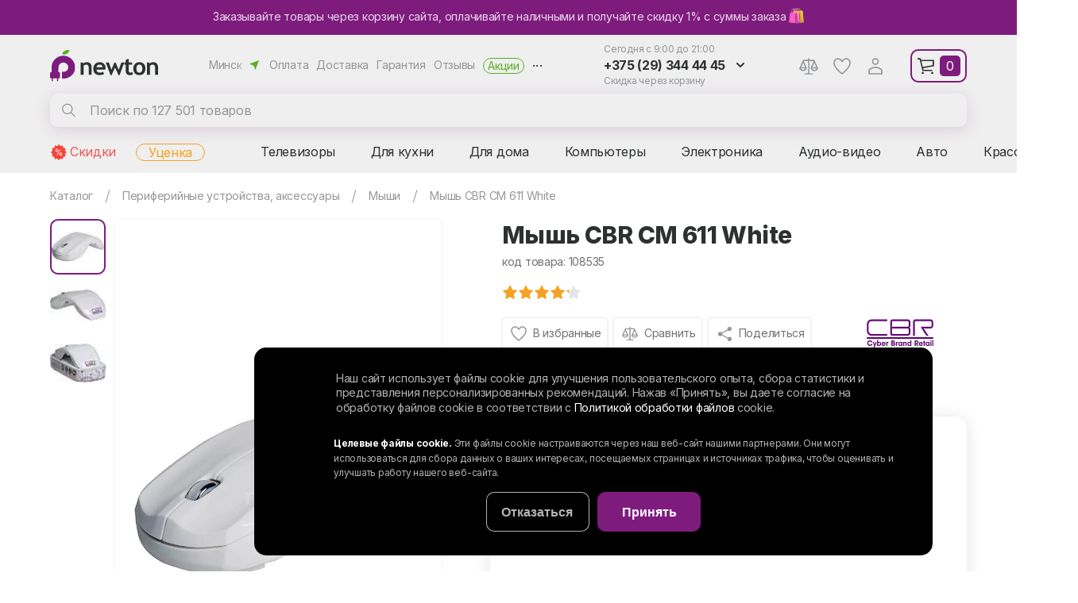

--- FILE ---
content_type: text/html; charset=UTF-8
request_url: https://newton.by/myshi/cbr_cm_611_white/
body_size: 31222
content:
<html>
<head>
<link href="https://fonts.googleapis.com/css2?family=Inter:wght@400;600;700;800&display=swap&subset=cyrillic" rel="preload" as="style">
<link href="https://fonts.googleapis.com/css2?family=Baloo+Thambi+2:wght@600;700;800&display=swap" rel="preload" as="style">
<link href="/bitrix/js/ui/design-tokens/dist/ui.design-tokens.min.css?175936466522911" rel="preload" as="style">
<link href="/bitrix/js/ui/fonts/opensans/ui.font.opensans.min.css?16666919972320" rel="preload" as="style">
<link href="/bitrix/js/main/popup/dist/main.popup.bundle.min.css?169688373426598" rel="preload" as="style">
<link href="/bitrix/cache/css/s1/newton/page_3092df9217676409af23c672cbc39492/page_3092df9217676409af23c672cbc39492_v1.css?176726151159570" rel="preload" as="style">
<link href="/bitrix/cache/css/s1/newton/template_47212b77bb538fe81764a2f3fd575231/template_47212b77bb538fe81764a2f3fd575231_v1.css?17603495477408" rel="preload" as="style">
<link href="/local/templates/newton/css/page.css?v=1.69" rel="preload" as="style">
<link href="/local/templates/newton/css/template_styles.min.css?v2.13" rel="preload" as="style">
<link href="/local/templates/newton/css/m/template_styles.min.css?v1.5" rel="preload" as="style">
<link href="/bitrix/js/main/core/core.min.js?1759364657223197" rel="preload" as="script">
<link href="/bitrix/cache/js/s1/newton/kernel_main/kernel_main_v1.js?1760349566155753" rel="preload" as="script">
<link href="/bitrix/js/delight.webpconverter/delight.webp.js?15821180482265" rel="preload" as="script">
<link href="/bitrix/js/ui/dexie/dist/dexie3.bundle.min.js?175936465088274" rel="preload" as="script">
<link href="/bitrix/js/main/core/core_ls.min.js?15820662587365" rel="preload" as="script">
<link href="/bitrix/js/main/core/core_frame_cache.min.js?175936465611210" rel="preload" as="script">
<link href="/bitrix/js/main/jquery/jquery-2.2.4.min.js?166669196785578" rel="preload" as="script">
<link href="/bitrix/js/main/popup/dist/main.popup.bundle.min.js?175936465665824" rel="preload" as="script">
<link href="/bitrix/cache/js/s1/newton/template_a250e432fd12574e070bd6c435cfbd9e/template_a250e432fd12574e070bd6c435cfbd9e_v1.js?1763043628190420" rel="preload" as="script">
<link href="/bitrix/cache/js/s1/newton/page_66893184bdb570362923bb703ecca24d/page_66893184bdb570362923bb703ecca24d_v1.js?176726525720674" rel="preload" as="script">
<link href="//web.webpushs.com/js/push/2e9007cac553c0c9dea83c6c7d712b63_1.js" rel="preload" as="script">
    <script data-skip-moving="true">window.cookiesAccepted=document.cookie.indexOf("BITRIX_SM_COOKIE_APPLY=Y")>=0;</script>
    <meta property="og:title" content="Мышь CBR CM 611 White"><meta property="og:type" content="website"><meta property="og:image" content="/upload/iblock/fb3/fb3853c25e68e3ca683052b121fb1079.jpg"><meta property="og:url" content="/myshi/cbr_cm_611_white/"><meta property="og:description" content="Купить Мышь cbr cm 611 white  в Минске в интернет-магазине бытовой техники NEWTON.BY. ✅ Низкие цены на Мышь cbr cm 611 white.  ✅ Возможна рассрочка! 🎁 Акции и скидки! 🚚 Доставка по регионам Беларуси. ✅ Фото и отзывы. ➤➤➤ Звоните прямо сейчас: ☎ +375 (29) 344-44-45, +375 (29) 274-44-45.">    <meta http-equiv="X-UA-Compatible" content="IE=edge">
    <meta name="viewport" content="width=device-width, height=device-height, initial-scale=1.0, user-scalable=1, minimum-scale=1.0, maximum-scale=2.0">
    <meta name="format-detection" content="telephone=no" />
        <link href="https://fonts.googleapis.com/css2?family=Inter:wght@400;600;700;800&display=swap&subset=cyrillic" rel="stylesheet">
    <link href="https://fonts.googleapis.com/css2?family=Baloo+Thambi+2:wght@600;700;800&display=swap" rel="stylesheet">

    <!-- Google Tag Manager -->
    <script data-skip-moving="true">
        (function(w,d,s,l,i){w[l]=w[l]||[];w[l].push({'gtm.start':
        new Date().getTime(),event:'gtm.js'});var f=d.getElementsByTagName(s)[0],
        j=d.createElement(s),dl=l!='dataLayer'?'&l='+l:'';j.async=true;j.dataset.src=
        'https://www.googletagmanager.com/gtm.js?id='+i+dl;f.parentNode.insertBefore(j,f);
        })(window,document,'script','dataLayer','GTM-PHGCJFX');
    </script>
    <!-- End Google Tag Manager -->

    <!-- Top.Mail.Ru counter -->
        <script data-skip-moving="true" type="text/javascript">
            var _tmr = window._tmr || (window._tmr = []);
            _tmr.push({id: "3321130", type: "pageView", start: (new Date()).getTime(), pid: "USER_ID"});
            (function (d, w, id) {
                if (d.getElementById(id)) return;
                var ts = d.createElement("script"); ts.type = "text/javascript"; ts.async = true; ts.id = id;
                ts.src = "https://top-fwz1.mail.ru/js/code.js";
                var f = function () {var s = d.getElementsByTagName("script")[0]; s.parentNode.insertBefore(ts, s);};
                if (w.opera == "[object Opera]") { d.addEventListener("DOMContentLoaded", f, false); } else { f(); }
            })(document, window, "tmr-code");
        </script>
    <noscript><div><img src="https://top-fwz1.mail.ru/counter?id=3321130;js=na" style="position:absolute;left:-9999px;" alt="Top.Mail.Ru" /></div></noscript>
    <!-- /Top.Mail.Ru counter -->
        <link rel="preconnect" href="https://api.searchbooster.net" crossorigin />
    <link rel="preconnect" href="https://cdn2.searchbooster.net" crossorigin />
    <link rel="preconnect" href="https://api4.searchbooster.io" crossorigin />
    <link rel="preconnect" href="https://cdn.searchbooster.io" crossorigin />
    <script data-skip-moving="true">
        if (!new URLSearchParams(location.search).has('searchid')) {
            var sbRegionId = '';
            var sbUserId = '';
            var sbSegmentId = '';
            var sbScript = document.createElement('script');
            sbScript.src = 'https://cdn2.searchbooster.net/scripts/widget/91f0e803-d85b-4877-a808-fe0b1cf41ba7/main.js';
            sbScript.setAttribute("data-sb-init-script", 1);
            sbScript.async = true;
            document.head.appendChild(sbScript);
        }
    </script>
    <meta http-equiv="Content-Type" content="text/html; charset=UTF-8" />
<meta name="keywords" content="Мышь CBR CM 611 White" />
<meta name="description" content="Купить Мышь cbr cm 611 white  в Минске в интернет-магазине бытовой техники NEWTON.BY. ✅ Низкие цены на Мышь cbr cm 611 white.  ✅ Возможна рассрочка! 🎁 Акции и скидки! 🚚 Доставка по регионам Беларуси. ✅ Фото и отзывы. ➤➤➤ Звоните прямо сейчас: ☎ +375 (29) 344-44-45, +375 (29) 274-44-45." />
<script type="text/javascript" data-skip-moving="true">(function(w, d, n) {var cl = "bx-core";var ht = d.documentElement;var htc = ht ? ht.className : undefined;if (htc === undefined || htc.indexOf(cl) !== -1){return;}var ua = n.userAgent;if (/(iPad;)|(iPhone;)/i.test(ua)){cl += " bx-ios";}else if (/Windows/i.test(ua)){cl += ' bx-win';}else if (/Macintosh/i.test(ua)){cl += " bx-mac";}else if (/Linux/i.test(ua) && !/Android/i.test(ua)){cl += " bx-linux";}else if (/Android/i.test(ua)){cl += " bx-android";}cl += (/(ipad|iphone|android|mobile|touch)/i.test(ua) ? " bx-touch" : " bx-no-touch");cl += w.devicePixelRatio && w.devicePixelRatio >= 2? " bx-retina": " bx-no-retina";var ieVersion = -1;if (/AppleWebKit/.test(ua)){cl += " bx-chrome";}else if (/Opera/.test(ua)){cl += " bx-opera";}else if (/Firefox/.test(ua)){cl += " bx-firefox";}ht.className = htc ? htc + " " + cl : cl;})(window, document, navigator);</script>


<link href="/bitrix/js/ui/design-tokens/dist/ui.design-tokens.min.css?175936466522911" type="text/css"  rel="stylesheet" />
<link href="/bitrix/js/ui/fonts/opensans/ui.font.opensans.min.css?16666919972320" type="text/css"  rel="stylesheet" />
<link href="/bitrix/js/main/popup/dist/main.popup.bundle.min.css?169688373426598" type="text/css"  rel="stylesheet" />
<link href="/bitrix/cache/css/s1/newton/page_3092df9217676409af23c672cbc39492/page_3092df9217676409af23c672cbc39492_v1.css?176726151159570" type="text/css"  rel="stylesheet" />
<link href="/bitrix/cache/css/s1/newton/template_47212b77bb538fe81764a2f3fd575231/template_47212b77bb538fe81764a2f3fd575231_v1.css?17603495477408" type="text/css"  data-template-style="true" rel="stylesheet" />







<meta name="delight_webpconverter_attr" content="data-src|src">
<link rel="stylesheet" type="text/css" href="/local/templates/newton/css/page.css?v=1.69" charset="UTF8">
<link rel="stylesheet" type="text/css" href="/local/templates/newton/css/template_styles.min.css?v2.13" charset="UTF8">
<link rel="stylesheet" type="text/css" href="/local/templates/newton/css/m/template_styles.min.css?v1.5" charset="UTF8">
<link rel="icon" href="/favicon.ico?1" type="image/x-icon" />
<link rel="shortcut icon" href="/favicon.ico?3" type="image/x-icon" />
<link rel="apple-touch-icon" href="/apple-touch-icon.png" />
<link rel="apple-touch-icon" sizes="57x57" href="/apple-touch-icon-57x57.png?1" />
<link rel="apple-touch-icon" sizes="72x72" href="/apple-touch-icon-72x72.png?1" />
<link rel="apple-touch-icon" sizes="76x76" href="/apple-touch-icon-76x76.png?1" />
<link rel="apple-touch-icon" sizes="114x114" href="/apple-touch-icon-114x114.png?1" />
<link rel="apple-touch-icon" sizes="120x120" href="/apple-touch-icon-120x120.png?1" />
<link rel="apple-touch-icon" sizes="144x144" href="/apple-touch-icon-144x144.png?1" />
<link rel="apple-touch-icon" sizes="152x152" href="/apple-touch-icon-152x152.png?1" />
<link rel="apple-touch-icon" sizes="180x180" href="/apple-touch-icon-180x180.png?1" />
   <script charset="UTF-8" src="//web.webpushs.com/js/push/2e9007cac553c0c9dea83c6c7d712b63_1.js" data-skip-moving="true" async></script>
 <title>Мышь CBR CM 611 White купить в Минске - цены в интернет-магазине NEWTON.BY, отзывы</title>
</head>
<body>
    <div class="top-baner">
    <a href="/about/diskont/">
    <i>Заказывайте товары через корзину сайта, оплачивайте наличными и получайте скидку 1% с суммы заказа <img style="height:20px;vertical-align: bottom;" src="/local/img/buy.svg"></i>    <i>Получайте скидку 1% с суммы заказа 🛍</i></a>


    </div>
<header>
    <div class="hfr">
	
	
        <div class="logo">
            <a href="/"><img alt="Интернет-магазин Newton.by" src="/local/img/logo/logo.svg" title="Интернет-магазин Newton.by"></a>        </div>
        <div class="menu">
            <span class="sel-city">Минск</span>
            <a href="/about/payment/">Оплата</a><a href="/about/delivery/">Доставка</a><a href="/about/guaranty/">Гарантия</a><a href="/about/otzyvy/">Отзывы</a><a href="/action/">Акции</a>            <i>...</i>
            <div class="slide"><a href="/contacts/">Контакты</a><a href="/about/samovyvoz/">Самовывоз</a><a href="/about/diskont/">Получить скидку</a><a href="/about/online_zakaz/">Онлайн-заказ</a><a href="/about/khalva/">Халва</a><a href="/about/karta-pokupok/">Карта покупок</a><a href="/about/credit/">Кредит</a><a href="/service/">Сервисные центры</a><a href="/about/ustanovka-i-podklyuchenie-tekhniki/">Установка техники</a><a href="/news/">Новости</a><a href="/about/">О магазине</a><a href="/personal/cookies-settings/">Настройки cookie</a><a href="/personal/cookies/">Обработка файлов cookie</a><a href="/personal/soglashenie/">Обработка персональных данных</a></div>
        </div>
            <div id="search" class="bx-searchtitle">
        <form action="/catalog/">
            <input type="hidden" name="searchid" value="2147784">
            <input type="hidden" name="web" value="0">
            <input type="hidden" id="yst" name="text" value="">
            <input id="title-search-input" type="text" name="q" placeholder="Поиск по 127 501 товаров" autocomplete="off" value=""/>
            <i class="close"></i>
            <button type="submit" name="s">Найти</button>
        </form>
    </div>
        <div class="cont">
            <div class="wh">Сегодня с 9:00 до 21:00</div>
            <div class="ph">
              <i>+375 (29) 344 44 45</i>
                <div class="slide">
                    <b>Прием заказов:</b>
					<span>9:00 - 21:00 (вс - до 20:00)</span>
<a class="a1" href="tel:+375293444445">+375 (29) 344 44 45</a>
                    <a class="mts" href="tel:+375292744445">+375 (29) 274 44 45</a>
                    <button class="btn" data-form="call">Заказать звонок</button>
                </div>
            </div>
            <div class="wh">Скидка через корзину</div>
        </div>
        <div class="phm"></div>
        <div class="hi">
            <a class="cmp" href="/compare/">Сравнение</a>
            <div class="slide"></div>
            <a class="like" href="/favorite/">Избранное</a>
            <!--'start_frame_cache_iIjGFB'--><a class="login" href="/auth/?backurl=/myshi/cbr_cm_611_white/">Аккаунт</a><!--'end_frame_cache_iIjGFB'-->        </div>
        <div id="basket"><i>0</i><div class="slide"></div></div>
        <i class="burger"></i>
    </div>
    <nav class="hsr">
        <div class="hcm">
                <a href="/spec/">Скидки</a>
    <a href="/utsenyennye-tovary/">Уценка</a>
<span dt="0">Телевизоры</span><span dt="37">Для кухни</span><span dt="100">Для дома</span><span dt="181">Компьютеры</span><span dt="234">Электроника</span><span dt="280">Аудио-видео</span><span dt="303">Авто</span><span dt="341">Красота, спорт</span><span dt="389">Детям</span><span dt="420">Инструмент</span><span dt="470">Сад, дача</span>        </div>
    </nav>
    <div class="hpm">
            </div>
</header>
<main>
            <div class="page">
                             <nav><div class="nav" itemprop="http://schema.org/breadcrumb" itemscope itemtype="http://schema.org/BreadcrumbList">
			<div class="nai" id="bb0" itemprop="itemListElement" itemscope itemtype="http://schema.org/ListItem">			
				<a href="/catalog/" title="Каталог" itemprop="item">
					<span itemprop="name">Каталог</span>
				</a>
				<meta itemprop="position" content="1" />
				<i></i></div>
			<div class="nai" id="bb1" itemprop="itemListElement" itemscope itemtype="http://schema.org/ListItem">			
				<a href="/catalog/periferiya_aksessuary/" title="Периферийные устройства, аксессуары" itemprop="item">
					<span itemprop="name">Периферийные устройства, аксессуары</span>
				</a>
				<meta itemprop="position" content="2" />
				<i></i><div class="ddb"><a href="/catalog/avtoelektronika/">Автоэлектроника</a><a href="/catalog/audiotekhnika/">Аудиотехника</a><a href="/catalog/video/">Видеотехника</a><a href="/catalog/dlya_ofisa/">Для офиса</a><a href="/catalog/igrovye_pristavki/">Игровая зона</a><a href="/catalog/instrument/">Инструмент</a><a href="/catalog/klimat/">Климатическая техника</a><a href="/catalog/kompyuternaya_tekhnika/">Компьютерная техника</a><a href="/catalog/krasota_i_sport/">Красота и спорт</a><a href="/catalog/krupnaya_bytovaya_tekhnika/">Крупная бытовая техника</a><a href="/catalog/mebel/">Мебель</a><a href="/catalog/melkaya_bytovaya_tekhnika/">Мелкая бытовая техника</a><a href="/catalog/oborudovanie_dlya_avto/">Оборудование для авто</a><a href="/catalog/obustroystvo_uchastka/">Обустройство участка</a><a href="/catalog/pechat_i_dizayn/">Оргтехника</a><a href="/catalog/portativnye_ustroystva/">Портативные устройства</a><a href="/catalog/posuda/">Посуда</a><a href="/catalog/sadovaya_tekhnika/">Садовая техника</a><a href="/catalog/sadovoe_oborudovanie/">Садовое оборудование</a><a href="/catalog/santekhnika/">Сантехника</a><a href="/catalog/setevoe_oborudovanie_/">Сетевое оборудование </a><a href="/catalog/srednyaya_bytovaya_tekhnika/">Средняя бытовая техника</a><a href="/catalog/televizory/">Телевидение</a><a href="/catalog/tekhnika_dlya_doma/">Техника для дома</a><a href="/catalog/detyam/">Товары для детей</a><a href="/catalog/otdykh/">Товары для отдыха</a><a href="/catalog/foto_video/">Фото-видео</a></div></div>
			<div class="nai" id="bb2" itemprop="itemListElement" itemscope itemtype="http://schema.org/ListItem">			
				<a href="/myshi/" title="Мыши" itemprop="item">
					<span itemprop="name">Мыши</span>
				</a>
				<meta itemprop="position" content="3" />
				<i></i><div class="ddb"><a href="/bluetooth_garnitury/">Bluetooth-гарнитуры</a><a href="/ip_kamery/">IP-камеры</a><a href="/usb_khaby_i_dok_stantsii/">USB-хабы и док-станции</a><a href="/usb_flash/">USB Flash</a><a href="/bumaga_i_materialy_dlya_pechati/">Бумага и материалы для печати</a><a href="/vneshnie_nakopiteli/">Внешние накопители</a><a href="/sumki_dlya_noutbukov/">Женские и мужские сумки</a><a href="/zhestkie_diski/">Жесткие диски</a><a href="/zvukovye_karty/">Звуковые карты</a><a href="/istochniki-bespereboynogo-pitaniya/">Источники бесперебойного питания</a><a href="/kabeli_adaptery_razvetviteli/">Кабели, адаптеры, разветвители</a><a href="/kartridzhi_dlya_printerov_i_mfu/">Картриджи для принтеров и МФУ</a><a href="/karty_pamyati/">Карты памяти</a><a href="/klaviatury/">Клавиатуры</a><a href="/kovriki_dlya_myshi/">Коврики для мыши</a><a href="/korpusa/">Корпуса</a><a href="/materinskie_platy/">Материнские платы</a><a href="/nabory-periferii/">Наборы периферии</a><a href="/naushniki-i-garnitury/">Наушники и гарнитуры</a><a href="/operativnaya_pamyat/">Оперативная память</a><a href="/podstavki_dlya_noutbukov_telefonov_planshetov/">Подставки для ноутбуков, телефонов, планшетов</a><a href="/protsessory/">Процессоры</a><a href="/stilusy_i_smennye_nakonechniki/">Стилусы и сменные наконечники</a><a href="/chistyashchie_prinadlezhnosti_dlya_kompyuternoy_te/">Чистящие принадлежности для компьютерной техники</a></div></div>           
			<div class="nai" id="bb3" itemprop="itemListElement" itemscope itemtype="http://schema.org/ListItem">			                       
                <a href="/myshi/cbr_cm_611_white/#content" itemprop="item">
                    <span itemprop="name">Мышь CBR CM 611 White</span>
                </a>
                <meta itemprop="position" content="4" /></div></div></nav>                                                                            <div itemscope itemtype="http://schema.org/Product">
    <div class="cid-b" id="bx_117848907_140812">
        <div class="cid-bi">
            <div class="h2" >Мышь CBR CM 611 White</div>
            <div class="cod">код товара: 108535</div>
            <div class="labels">
                            </div>
            
                        <div class="preview">

                
                                        <div class="sm-img cur"
                         data-bgr-webp="/upload/resize_cache/iblock/fb3/56_56_1/fb3853c25e68e3ca683052b121fb1079.jpg" style="background-image:url(/upload/delight.webpconverter/upload/resize_cache/iblock/fb3/56_56_1/fb3853c25e68e3ca683052b121fb1079.jpg.webp?1751124681448); background-size: contain;"
                         data-big="/upload/resize_cache/iblock/fb3/915_519_16c292005ec91514f5757ea1480bc3f98/fb3853c25e68e3ca683052b121fb1079.jpg" rel="/upload/resize_cache/iblock/fb3/650_519_16c292005ec91514f5757ea1480bc3f98/fb3853c25e68e3ca683052b121fb1079.jpg"><a href="/upload/resize_cache/iblock/fb3/915_519_16c292005ec91514f5757ea1480bc3f98/fb3853c25e68e3ca683052b121fb1079.jpg" data-thumbnail="/upload/resize_cache/iblock/fb3/56_56_1/fb3853c25e68e3ca683052b121fb1079.jpg" rel="gal"></a>
                        <meta itemprop="image" content="/upload/resize_cache/iblock/fb3/650_519_16c292005ec91514f5757ea1480bc3f98/fb3853c25e68e3ca683052b121fb1079.jpg">
                    </div>
                                                                                                        
                                        <div class="sm-img"
                         data-bgr-webp="/upload/resize_cache/iblock/7ef/56_56_1/7ef394b338f8d0dd6a8ed19a480f6cc2.jpg" style="background-image:url(/upload/delight.webpconverter/upload/resize_cache/iblock/7ef/56_56_1/7ef394b338f8d0dd6a8ed19a480f6cc2.jpg.webp?1751124681488); background-size: contain;"
                         data-big="/upload/resize_cache/iblock/7ef/699_383_16c292005ec91514f5757ea1480bc3f98/7ef394b338f8d0dd6a8ed19a480f6cc2.jpg" rel="/upload/resize_cache/iblock/7ef/650_383_16c292005ec91514f5757ea1480bc3f98/7ef394b338f8d0dd6a8ed19a480f6cc2.jpg"><a href="/upload/resize_cache/iblock/7ef/699_383_16c292005ec91514f5757ea1480bc3f98/7ef394b338f8d0dd6a8ed19a480f6cc2.jpg" data-thumbnail="/upload/resize_cache/iblock/7ef/56_56_1/7ef394b338f8d0dd6a8ed19a480f6cc2.jpg" rel="gal"></a>
                        <meta itemprop="image" content="/upload/resize_cache/iblock/7ef/650_383_16c292005ec91514f5757ea1480bc3f98/7ef394b338f8d0dd6a8ed19a480f6cc2.jpg">
                    </div>
                                    
                                        <div class="sm-img"
                         data-bgr-webp="/upload/resize_cache/iblock/c0e/56_56_1/c0e28709639c818a99b535cfc3394ccc.jpg" style="background-image:url(/upload/delight.webpconverter/upload/resize_cache/iblock/c0e/56_56_1/c0e28709639c818a99b535cfc3394ccc.jpg.webp?1751124681854); background-size: contain;"
                         data-big="/upload/resize_cache/iblock/c0e/699_484_16c292005ec91514f5757ea1480bc3f98/c0e28709639c818a99b535cfc3394ccc.jpg" rel="/upload/resize_cache/iblock/c0e/650_484_16c292005ec91514f5757ea1480bc3f98/c0e28709639c818a99b535cfc3394ccc.jpg"><a href="/upload/resize_cache/iblock/c0e/699_484_16c292005ec91514f5757ea1480bc3f98/c0e28709639c818a99b535cfc3394ccc.jpg" data-thumbnail="/upload/resize_cache/iblock/c0e/56_56_1/c0e28709639c818a99b535cfc3394ccc.jpg" rel="gal"></a>
                        <meta itemprop="image" content="/upload/resize_cache/iblock/c0e/650_484_16c292005ec91514f5757ea1480bc3f98/c0e28709639c818a99b535cfc3394ccc.jpg">
                    </div>
                                                                </div>
                        <div class="big-img" data-show="N">
                <img src="/upload/delight.webpconverter/upload/resize_cache/iblock/fb3/650_519_16c292005ec91514f5757ea1480bc3f98/fb3853c25e68e3ca683052b121fb1079.jpg.webp?17511246808638" data-webp-src="/upload/resize_cache/iblock/fb3/650_519_16c292005ec91514f5757ea1480bc3f98/fb3853c25e68e3ca683052b121fb1079.jpg" alt="Мышь CBR CM 611 White" title="Мышь CBR CM 611 White">
                            </div>
        </div>

        
        <div class="cid-br" data-id="140812">
            <h1 itemprop="name">Мышь CBR CM 611 White</h1>
            <meta itemprop="sku" content="108535">
            <div class="cod">код товара: 108535</div>
                            <div class="catalog_item_rating" itemprop="aggregateRating" itemscope="" itemtype="http://schema.org/AggregateRating">
                    <div class="stars">
                        <div class="star" style="width: 84%;"></div>
                    </div>
                                        <meta itemprop="ratingValue" content="4.2">
                    <meta itemprop="worstRating" content="1">
                    <meta itemprop="bestRating" content="5">
                                            <meta itemprop="ratingCount" content="1">
                        <meta itemprop="reviewCount" content="1">
                                    </div>
                        <div class="actions">
                <i class="like" data-like="140812"></i>
                <div class="cmp" data-cmp="140812">Сравнить</div>
                <div class="btn shr" data-id="108535" data-form="share">Поделиться</div>

                <a itemprop="brand" itemtype="https://schema.org/Brand" itemscope target="_blank"
                   href="/brands/cbr/"
                   class="brand-img"

                                            data-bgr-webp="/upload/resize_cache/iblock/aa9/134_42_1/aa9830a6b3c595afdcd7e79179299680.png" style="background-image:url(/upload/delight.webpconverter/upload/resize_cache/iblock/aa9/134_42_1/aa9830a6b3c595afdcd7e79179299680.png.webp?17483171951686)"
                    >
                                        <meta itemprop="name" content="CBR"/></a>

            </div>
            <div class="descr" itemprop="description">полноразмерная мышь для ПК, беспроводная радио, сенсор оптический 1600 dpi, 4 кнопки, колесо с нажатием</div>
            
                        <div class="buy" itemprop="offers" itemscope itemtype="http://schema.org/Offer">
                                <link itemprop="availability" href="http://schema.org/OutOfStock" >
                                    <div class="not av">
                        Нет на складе
                        <div class="btn violet get-av" data-form="request" data-id="140812">Узнать о поступлении</div>
                        <span>Заполните форму и мы сообщим сразу как товар поступит на склад.<br/>Так же поможем подобрать из того, что есть в наличии</span>
                    </div>
                                                <div class="ac__block">
                    <div class="ac__title">Доставка, оплата, гарантия</div>
                    <div class="info ac__content">
                        <div>
                                                            <a href="/about/delivery/" target="_blank" title="Подробнее об условиях доставки">Доставка</a>
                                <i class="delivery-price">От 10 бел. руб</i> — <i class="sel-city">Минск</i>
                                <span class="delivery-note">Ежедневно</span>
                                                                                        <a href="/about/samovyvoz/" target="_blank" title="Как добраться">Самовывоз</a>
                                <i>Бесплатно</i><br/>из <i class="sel-pvz" onclick="location.href = '/about/samovyvoz/'">4 пунктов выдачи</i> в Минске
                                                                                </div>
                        <div>
                            <a href="/about/guaranty/" target="_blank" title="Подробнее о гарантии">Гарантия</a>
                            <i>12 месяцев</i>
                            <span></span>
                                                        <a href="/about/payment/" target="_blank" title="Подробнее об условиях оплаты">Оплата</a>
                            <i>Наличными<!--, банковской картой--></i>
                                                    </div>
                    </div>
                </div>
            </div>
                                </div>
    </div>
                                <div class="vpb">
        <span class="h2">С этим товаром покупают</span>
        <div class="vpr owl-carousel">
            
                                        <div class="catalog_item">
                                                <a id="" href="/kovriki_dlya_myshi/newtonby_ms_pad_chernyy/"
                           class="catalog_item_images"
                           data-bgr-webp="/upload/resize_cache/iblock/585/132_132_1/fvccoojzqhn2o035djsukez8flwyvf3z.png" style="background-image: url(/upload/delight.webpconverter/upload/resize_cache/iblock/585/132_132_1/fvccoojzqhn2o035djsukez8flwyvf3z.png.webp?1752237100862)"
                           title="Коврик для мыши NewtonBY MS-Pad (черный)">
                        </a>
                        <div class="catalog_item_price">
                                                            <div class="price">
                                                                        15                                    <i>00 </i>                                </div>
                                                                                                                                        </div>
                                                <div class="catalog_item_title"><a href="/kovriki_dlya_myshi/newtonby_ms_pad_chernyy/"
                                                           title="Коврик для мыши NewtonBY MS-Pad (черный)">Коврик для мыши NewtonBY MS-Pad (черный)</a>
                        </div>
                                            </div>
                                            </div>
    </div>
            <!--'start_frame_cache_qZxzwl'--><div class="banner owl-carousel">
            <div class="banner-item">
                                            <a href="https://newton.by/news/skidka_7_na_lyubimye_brendy_ukazhite_promokod_i_pokupayte_s_vygodoy/" target="_blank"><img class="nlz" src="/upload/delight.webpconverter/upload/uf/2a1/4ml1wnna20f6hywt07lb38cjehd6sd1y.jpg.webp?175005651029812" data-webp-src="/upload/uf/2a1/4ml1wnna20f6hywt07lb38cjehd6sd1y.jpg"></a>
                    </div>
            <div class="banner-item">
                                            <a href="/about/diskont/" target="_blank"><img class="nlz" src="/upload/delight.webpconverter/upload/uf/321/kh1p7ti31mrds7cmgug9geebc0a3q6yq.png.webp?174903151324744" data-webp-src="/upload/uf/321/kh1p7ti31mrds7cmgug9geebc0a3q6yq.png"></a>
                    </div>
            <div class="banner-item">
                                            <a href="https://newton.by/catalog/?searchid=2147784&web=0&text=%D0%AF%D0%BD%D0%B4%D0%B5%D0%BA%D1%81+%D0%9B%D0%B0%D0%B9%D1%82+2&q=%D0%AF%D0%BD%D0%B4%D0%B5%D0%BA%D1%81+%D0%9B%D0%B0%D0%B9%D1%82+2&s=" target="_blank"><img class="nlz" src="/upload/uf/ce2/eso05egs81v18erby49mevo8ct4l7nhq.gif"></a>
                    </div>
            <div class="banner-item">
                                            <a href="https://newton.by/news/novaya_usluga_newton_by_khranenie_tovara_na_sklade_pervye_30_dney_besplatno/" target="_blank"><img class="nlz" src="/upload/delight.webpconverter/upload/uf/c91/sxwuquboz169yzdyd3gn4lgf868uh4pk.png.webp?175984468320250" data-webp-src="/upload/uf/c91/sxwuquboz169yzdyd3gn4lgf868uh4pk.png"></a>
                    </div>
    </div>
<!--'end_frame_cache_qZxzwl'-->
            <div class="fw">
        <div class="tabs" id="tabs">
            <span class="active" data-toggle="description">Характеристики</span>                                    <a href="#reviews" data-toggle="reviews">Отзывы </a>        </div>
    </div>
    <div id="description" class="tab-content active">
        <div class="noselect">
                            <div class="cid-desc news-detail emp">
                                    </div>
                        <div class="h2">Характеристики</div>
            <table class="pdl">
                <tr class="pdr">
                    <td>Раздел</td>
                    <td><a target="_blank" href="/myshi/">Мыши</a></td>
                </tr>
                <tr class="pdr">
                    <td>Производитель</td>
                    <td><a target="_blank" href="/brands/cbr/">CBR</a></td>
                </tr>
                                    
                                                                                                                                                                                                                                                                                                                                                                                                                                                                                                                                                                                                                                                                                                                    
        <tr>
            <td class="h3">Общая информация</td>
        </tr>
    
            
                <tr class="pdr">
            <td>Дата выхода на рынок
                            </td>
            <td>
                2013  г.</td>
        </tr>
    
        <tr>
            <td class="h3">Основные</td>
        </tr>
    
            
                
                
                <tr class="pdr">
            <td>Размер мыши
                            </td>
            <td>
                полноразмерная</td>
        </tr>
            
                <tr class="pdr">
            <td>Тип
                            </td>
            <td>
                мышь</td>
        </tr>
            
                <tr class="pdr">
            <td>Максимальное разрешение сенсора
                            </td>
            <td>
                1600 dpi</td>
        </tr>
            
                
                <tr class="pdr">
            <td>Назначение
                            </td>
            <td>
                для ПК</td>
        </tr>
            
                
                
                
                
                
                
                
                
                <tr class="pdr">
            <td>Интерфейс подключения мыши
                            </td>
            <td>
                беспроводная радио</td>
        </tr>
            
                
                
                
                
                
                
                
                
                <tr class="pdr">
            <td>Тип сенсора
                            </td>
            <td>
                оптический</td>
        </tr>
            
                
                
                
                
                
                
                
                
                
        
        <tr>
            <td class="h3">Технические характеристики</td>
        </tr>
    
            
                
                <tr class="pdr">
            <td>Количество колёс прокрутки
                            </td>
            <td>
                1 </td>
        </tr>
            
                <tr class="pdr">
            <td>Рабочая частота
                            </td>
            <td>
                2.4 ГГц </td>
        </tr>
            
                <tr class="pdr">
            <td>Встроенная память
                            </td>
            <td>
                нет</td>
        </tr>
            
                
                
                
                <tr class="pdr">
            <td>Тип колеса прокрутки
                            </td>
            <td>
                с нажатием</td>
        </tr>
            
                <tr class="pdr">
            <td>Количество кнопок
                            </td>
            <td>
                4 </td>
        </tr>
            
                <tr class="pdr">
            <td>Грузы
                            </td>
            <td>
                нет</td>
        </tr>
            
                
                
                
                
                <tr class="pdr">
            <td>Изменяемое разрешение
                            </td>
            <td>
                1200, 1600, 800</td>
        </tr>
            
                
                
                
                
                
                
                
                
                
                
                
                
                
        
        <tr>
            <td class="h3">Питание</td>
        </tr>
    
            
                
                
                
                
                
                
                
                <tr class="pdr">
            <td>Зарядная станция
                            </td>
            <td>
                нет</td>
        </tr>
            
                
                
                
                
                
                
                <tr class="pdr">
            <td>Зарядка от USB
                            </td>
            <td>
                нет</td>
        </tr>
            
                
        
        <tr>
            <td class="h3">Размеры и вес мыши</td>
        </tr>
    
            
                <tr class="pdr">
            <td>Высота
                            </td>
            <td>
                35 мм</td>
        </tr>
            
                <tr class="pdr">
            <td>Длина
                            </td>
            <td>
                111 мм</td>
        </tr>
            
                <tr class="pdr">
            <td>Вес
                            </td>
            <td>
                52 г</td>
        </tr>
            
                <tr class="pdr">
            <td>Ширина
                            </td>
            <td>
                62 мм</td>
        </tr>
    
        <tr>
            <td class="h3">Метки</td>
        </tr>
    
            
                <tr class="pdr">
            <td>Модель
                            </td>
            <td>
                CM 611 White </td>
        </tr>
            

                                                </table>
            <div class="show__more btn gray">Все характеристики</div>
            <div class="catalog__note">
                <noindex>
                    Информация о товаре получена из открытых источников, в том числе с официальных сайтов производителей и из каталогов. Цвет товара на сайте может несколько отличаться от реального из-за используемых настроек монитора и искажений в процессе фотографии. Производители оставляют за собой право изменять внешний вид, характеристики и комплектацию товара, предварительно не уведомляя продавцов и потребителей. Просим вас отнестись с пониманием к данному факту и заранее приносим извинения за возможные неточности в описании и фотографиях товара.
<br><br>
Поскольку мы не можем гарантировать 100%-ную точность и полноту описаний товаров, во время заказа, ОБЯЗАТЕЛЬНО уточняйте у менеджера магазина важные для вас параметры.
                </noindex>
            </div>
        </div>
        <div>
            <div class="h2">Инструкции</div>
                            <span class="note">Мы не успели опубликовать инструкцию на сайте, но можем отправить ее на почту. Просто нажмите на кнопку ниже.</span>
                <span class="btn gray manual__subscribe" data-id="140812" data-form="manual">Запросить инструкцию</span>
                                                <div class="note">
                                <p><a target="_blank" href="/brands/cbr/">Производитель CBR</a>: Еаст-Вест Электроникс ЛТД. 2-ой этаж, блок Б Востока, технологический парк РуиДа, Чжонсин дороге, бантиан, Заречье лонгганг, ШенЗэн, Китай</p>
                <p><a target="_blank" href="/service/?city=0&brand=cbr">Сервисный центр</a>: ООО "Триовист", г.Минск, ул. Ольшевского, 22, 6 этаж, офис 610, (017) 20-21-021</p>                <p>Импортер в РБ: "Электросервис и КО" ООО, 220012, Минск, ул. Чернышевского, 10А, ком. 412А3</p>            </div>
                    </div>
    </div>
            <div id="reviews" class="tab-content">
                <div>
            <div class="add-review">
                Уже приобрели данный товар?
                <span>Поделитесь своим мнением. Это поможет другим посетителям сделать свой выбор.</span>
                <span class="btn green" data-form="review" data-id="140812">Оставить отзыв</span>
            </div>
        </div>
    </div>
</div>
    <div class="spec">
                    <div class="h2">Похожие товары</div>
                        <div class="owl-carousel owc">
                                <div class="catalog_item">
                        <div class="labels">
                                                            <i data-bgr-webp="/upload/resize_cache/uf/8d4/45_45_1/0bhsm7xc0t1l1wsgn9n5i4mbgmvndfu6.png" style="background-image:url('/upload/delight.webpconverter/upload/resize_cache/uf/8d4/45_45_1/0bhsm7xc0t1l1wsgn9n5i4mbgmvndfu6.png.webp?17006590921244')" title="Супер цена"></i>
                                                    </div>
                        <i class="like" data-like="1888566"></i>
                        <i class="cmp" data-cmp="1888566"></i>
                                                <i class="basket" data-basket="1888566"></i>
                                                <a id="bx_581145214_1888566_pict" href="/myshi/3dconnexion_cadmouse_pro/"
                           class="catalog_item_images"
                           data-bgr-webp="/upload/resize_cache/iblock/dc9/200_200_1/dc9db4c8dcbd27d08458cfcea14c4bef.jpg" style="background-image: url(/upload/delight.webpconverter/upload/resize_cache/iblock/dc9/200_200_1/dc9db4c8dcbd27d08458cfcea14c4bef.jpg.webp?17483172134094)"
                           title="Мышь 3Dconnexion CadMouse Pro">
                        </a>
                        <div class="catalog_item_price">
                                                            <div class="price">
                                                                        608                                    <i>28 </i>                                </div>
                                                                                                            </div>
                                                <div class="catalog_item_title"><a href="/myshi/3dconnexion_cadmouse_pro/"
                                                           title="Мышь 3Dconnexion CadMouse Pro">Мышь 3Dconnexion CadMouse Pro</a>
                        </div>
                        <div class="catalog_item_description">полноразмерная мышь для ПК/для компьютеров Apple, проводная USB, сенсор оптический 7200 dpi, 7 кнопок, колесо с нажатием, цвет серебристый/черный</div>
                    </div>
                                        <div class="catalog_item">
                        <div class="labels">
                                                            <i data-bgr-webp="/upload/resize_cache/uf/8d4/45_45_1/0bhsm7xc0t1l1wsgn9n5i4mbgmvndfu6.png" style="background-image:url('/upload/delight.webpconverter/upload/resize_cache/uf/8d4/45_45_1/0bhsm7xc0t1l1wsgn9n5i4mbgmvndfu6.png.webp?17006590921244')" title="Супер цена"></i>
                                                    </div>
                        <i class="like" data-like="1809539"></i>
                        <i class="cmp" data-cmp="1809539"></i>
                                                <i class="basket" data-basket="1809539"></i>
                                                <a id="bx_581145214_1809539_pict" href="/myshi/3dconnexion_cadmouse_pro_wireless/"
                           class="catalog_item_images"
                           data-bgr-webp="/upload/resize_cache/iblock/bb5/200_200_1/bb5ac71d237cacbb69eb745e3a41db14.jpg" style="background-image: url(/upload/delight.webpconverter/upload/resize_cache/iblock/bb5/200_200_1/bb5ac71d237cacbb69eb745e3a41db14.jpg.webp?17483172133514)"
                           title="Мышь 3Dconnexion CadMouse Pro Wireless">
                        </a>
                        <div class="catalog_item_price">
                                                            <div class="price">
                                                                        714                                    <i>09 </i>                                </div>
                                                                                                            </div>
                                                <div class="catalog_item_title"><a href="/myshi/3dconnexion_cadmouse_pro_wireless/"
                                                           title="Мышь 3Dconnexion CadMouse Pro Wireless">Мышь 3Dconnexion CadMouse Pro Wireless</a>
                        </div>
                        <div class="catalog_item_description">полноразмерная мышь для ПК, проводная USB/беспроводная радио/Bluetooth, сенсор лазерный 7200 dpi, 8 кнопок, колесо с нажатием, цвет черный</div>
                    </div>
                                        <div class="catalog_item">
                        <div class="labels">
                                                            <i data-bgr-webp="/upload/resize_cache/uf/8d4/45_45_1/0bhsm7xc0t1l1wsgn9n5i4mbgmvndfu6.png" style="background-image:url('/upload/delight.webpconverter/upload/resize_cache/uf/8d4/45_45_1/0bhsm7xc0t1l1wsgn9n5i4mbgmvndfu6.png.webp?17006590921244')" title="Супер цена"></i>
                                                    </div>
                        <i class="like" data-like="1809540"></i>
                        <i class="cmp" data-cmp="1809540"></i>
                                                <i class="basket" data-basket="1809540"></i>
                                                <a id="bx_581145214_1809540_pict" href="/myshi/3dconnexion_cadmouse_pro_wireless_left/"
                           class="catalog_item_images"
                           data-bgr-webp="/upload/resize_cache/iblock/1b6/200_200_1/1b6063afd5729c519a74931b6ada7fb2.jpg" style="background-image: url(/upload/delight.webpconverter/upload/resize_cache/iblock/1b6/200_200_1/1b6063afd5729c519a74931b6ada7fb2.jpg.webp?17483172133490)"
                           title="Мышь 3Dconnexion CadMouse Pro Wireless Left">
                        </a>
                        <div class="catalog_item_price">
                                                            <div class="price">
                                                                        680                                    <i>13 </i>                                </div>
                                                                                        <div class="price old">
                                    783,42                                 </div>
                                                                                </div>
                                                <div class="catalog_item_title"><a href="/myshi/3dconnexion_cadmouse_pro_wireless_left/"
                                                           title="Мышь 3Dconnexion CadMouse Pro Wireless Left">Мышь 3Dconnexion CadMouse Pro Wireless Left</a>
                        </div>
                        <div class="catalog_item_description">полноразмерная мышь для ПК, проводная USB/беспроводная радио/Bluetooth, сенсор лазерный 7200 dpi, 8 кнопок, колесо с нажатием, цвет черный</div>
                    </div>
                                        <div class="catalog_item">
                        <div class="labels">
                                                    </div>
                        <i class="like" data-like="1740006"></i>
                        <i class="cmp" data-cmp="1740006"></i>
                                                <i class="basket" data-basket="1740006"></i>
                                                <a id="bx_581145214_1740006_pict" href="/myshi/3dconnexion_spacemouse_enterprise/"
                           class="catalog_item_images"
                           data-bgr-webp="/upload/resize_cache/iblock/fc1/200_200_1/fc1aedb9e681d7b5ed3658eaef88838c.jpg" style="background-image: url(/upload/delight.webpconverter/upload/resize_cache/iblock/fc1/200_200_1/fc1aedb9e681d7b5ed3658eaef88838c.jpg.webp?17483172134862)"
                           title="3D-мышь 3Dconnexion SpaceMouse Enterprise">
                        </a>
                        <div class="catalog_item_price">
                                                            <div class="price">
                                                                        2 411                                    <i>26 </i>                                </div>
                                                                                                            </div>
                                                <div class="catalog_item_title"><a href="/myshi/3dconnexion_spacemouse_enterprise/"
                                                           title="3D-мышь 3Dconnexion SpaceMouse Enterprise">3D-мышь 3Dconnexion SpaceMouse Enterprise</a>
                        </div>
                        <div class="catalog_item_description">3D-мышь для ПК/для компьютеров Apple, проводная USB, 31 кнопка, цвет черный</div>
                    </div>
                                        <div class="catalog_item">
                        <div class="labels">
                                                    </div>
                        <i class="like" data-like="1785159"></i>
                        <i class="cmp" data-cmp="1785159"></i>
                                                <i class="basket" data-basket="1785159"></i>
                                                <a id="bx_581145214_1785159_pict" href="/myshi/3dconnexion_spacemouse_pro/"
                           class="catalog_item_images"
                           data-bgr-webp="/upload/resize_cache/iblock/051/200_200_1/051bdbdfeb9c3e99b717e958f7dd1b38.jpg" style="background-image: url(/upload/delight.webpconverter/upload/resize_cache/iblock/051/200_200_1/051bdbdfeb9c3e99b717e958f7dd1b38.jpg.webp?17483172133456)"
                           title="3D-мышь 3Dconnexion SpaceMouse Pro">
                        </a>
                        <div class="catalog_item_price">
                                                            <div class="price">
                                                                        1 576                                    <i>47 </i>                                </div>
                                                                                                            </div>
                                                <div class="catalog_item_title"><a href="/myshi/3dconnexion_spacemouse_pro/"
                                                           title="3D-мышь 3Dconnexion SpaceMouse Pro">3D-мышь 3Dconnexion SpaceMouse Pro</a>
                        </div>
                        <div class="catalog_item_description">3D-мышь для ПК/для компьютеров Apple, проводная USB, 15 кнопок, цвет черный</div>
                    </div>
                                        <div class="catalog_item">
                        <div class="labels">
                                                    </div>
                        <i class="like" data-like="1742256"></i>
                        <i class="cmp" data-cmp="1742256"></i>
                                                <i class="basket" data-basket="1742256"></i>
                                                <a id="bx_581145214_1742256_pict" href="/myshi/3dconnexion_spacemouse_pro_wireless/"
                           class="catalog_item_images"
                           data-bgr-webp="/upload/resize_cache/iblock/879/200_200_1/8790afca657287b562c52467c46fb954.jpg" style="background-image: url(/upload/delight.webpconverter/upload/resize_cache/iblock/879/200_200_1/8790afca657287b562c52467c46fb954.jpg.webp?17483172133508)"
                           title="3D-мышь 3Dconnexion SpaceMouse Pro Wireless">
                        </a>
                        <div class="catalog_item_price">
                                                            <div class="price">
                                                                        1 609                                    <i>24 </i>                                </div>
                                                                                                            </div>
                                                <div class="catalog_item_title"><a href="/myshi/3dconnexion_spacemouse_pro_wireless/"
                                                           title="3D-мышь 3Dconnexion SpaceMouse Pro Wireless">3D-мышь 3Dconnexion SpaceMouse Pro Wireless</a>
                        </div>
                        <div class="catalog_item_description">3D-мышь для ПК/для компьютеров Apple, проводная USB/беспроводная радио, 15 кнопок, цвет черный</div>
                    </div>
                                        <div class="catalog_item">
                        <div class="labels">
                                                            <i data-bgr-webp="/upload/resize_cache/uf/8d4/45_45_1/0bhsm7xc0t1l1wsgn9n5i4mbgmvndfu6.png" style="background-image:url('/upload/delight.webpconverter/upload/resize_cache/uf/8d4/45_45_1/0bhsm7xc0t1l1wsgn9n5i4mbgmvndfu6.png.webp?17006590921244')" title="Супер цена"></i>
                                                    </div>
                        <i class="like" data-like="2161090"></i>
                        <i class="cmp" data-cmp="2161090"></i>
                                                <i class="basket" data-basket="2161090"></i>
                                                <a id="bx_581145214_2161090_pict" href="/myshi/a4tech_bloody_a60a_chernyy/"
                           class="catalog_item_images"
                           data-bgr-webp="/upload/resize_cache/iblock/a1f/200_200_1/nwwy3e189rrwn32113bgucp8vsqxfc3g.jpg" style="background-image: url(/upload/delight.webpconverter/upload/resize_cache/iblock/a1f/200_200_1/nwwy3e189rrwn32113bgucp8vsqxfc3g.jpg.webp?17483172135784)"
                           title="Игровая мышь A4Tech Bloody A60A (черный)">
                        </a>
                        <div class="catalog_item_price">
                                                            <div class="price">
                                                                        81                                    <i>69 </i>                                </div>
                                                                                                            </div>
                                                <div class="catalog_item_title"><a href="/myshi/a4tech_bloody_a60a_chernyy/"
                                                           title="Игровая мышь A4Tech Bloody A60A (черный)">Игровая мышь A4Tech Bloody A60A (черный)</a>
                        </div>
                        <div class="catalog_item_description">полноразмерная игровая мышь для ПК, проводная USB, сенсор оптический 6200 dpi, 8 кнопок, колесо с нажатием, цвет черный</div>
                    </div>
                                        <div class="catalog_item">
                        <div class="labels">
                                                            <i data-bgr-webp="/upload/resize_cache/uf/176/45_45_1/h4f93bqcqsw1lq0x0pqxyl5qp75bzvmu.png" style="background-image:url('/upload/delight.webpconverter/upload/resize_cache/uf/176/45_45_1/h4f93bqcqsw1lq0x0pqxyl5qp75bzvmu.png.webp?17307096011052')" onclick="location.href='/spec/'" title="Спецпредложение"></i>
                                                    </div>
                        <i class="like" data-like="2010184"></i>
                        <i class="cmp" data-cmp="2010184"></i>
                                                <i class="basket" data-basket="2010184"></i>
                                                <a id="bx_581145214_2010184_pict" href="/myshi/a4tech_bloody_a70/"
                           class="catalog_item_images"
                           data-bgr-webp="/upload/resize_cache/iblock/0a1/200_200_1/1u5pka2d4d41c26fxhf4or0la9cdlvyl.jpg" style="background-image: url(/upload/delight.webpconverter/upload/resize_cache/iblock/0a1/200_200_1/1u5pka2d4d41c26fxhf4or0la9cdlvyl.jpg.webp?17483172143504)"
                           title="Игровая мышь A4Tech Bloody A70">
                        </a>
                        <div class="catalog_item_price">
                                                            <div class="price">
                                                                        79                                    <i>00 </i>                                </div>
                                                                                        <div class="price old">
                                    89,67                                 </div>
                                                                                </div>
                                                <div class="catalog_item_title"><a href="/myshi/a4tech_bloody_a70/"
                                                           title="Игровая мышь A4Tech Bloody A70">Игровая мышь A4Tech Bloody A70</a>
                        </div>
                        <div class="catalog_item_description">полноразмерная игровая мышь для ПК, проводная USB, сенсор оптический 6200 dpi, 8 кнопок, колесо с нажатием, цвет черный</div>
                    </div>
                                        <div class="catalog_item">
                        <div class="labels">
                                                    </div>
                        <i class="like" data-like="695004"></i>
                        <i class="cmp" data-cmp="695004"></i>
                                                <i class="basket" data-basket="695004"></i>
                                                <a id="bx_581145214_695004_pict" href="/myshi/a4tech_bloody_a90/"
                           class="catalog_item_images"
                           data-bgr-webp="/upload/resize_cache/iblock/822/200_200_1/822c7cbe6fae9ae2971ceee293fbf0b5.jpg" style="background-image: url(/upload/delight.webpconverter/upload/resize_cache/iblock/822/200_200_1/822c7cbe6fae9ae2971ceee293fbf0b5.jpg.webp?17483172145544)"
                           title="Игровая мышь A4Tech Bloody A90">
                        </a>
                        <div class="catalog_item_price">
                                                            <div class="price">
                                                                        86                                    <i>84 </i>                                </div>
                                                                                                            </div>
                                                <div class="catalog_item_title"><a href="/myshi/a4tech_bloody_a90/"
                                                           title="Игровая мышь A4Tech Bloody A90">Игровая мышь A4Tech Bloody A90</a>
                        </div>
                        <div class="catalog_item_description">полноразмерная игровая мышь для ПК, проводная USB, сенсор оптический 4000 dpi, 8 кнопок, колесо с нажатием, цвет цветной принт/черный</div>
                    </div>
                                        <div class="catalog_item">
                        <div class="labels">
                                                    </div>
                        <i class="like" data-like="287530"></i>
                        <i class="cmp" data-cmp="287530"></i>
                                                <i class="basket" data-basket="287530"></i>
                                                <a id="bx_581145214_287530_pict" href="/myshi/a4tech_bloody_blazing_a90/"
                           class="catalog_item_images"
                           data-bgr-webp="/upload/resize_cache/iblock/68d/200_200_1/68d785d8afd2da2976f845362702136a.jpg" style="background-image: url(/upload/delight.webpconverter/upload/resize_cache/iblock/68d/200_200_1/68d785d8afd2da2976f845362702136a.jpg.webp?17483172145350)"
                           title="Игровая мышь A4Tech Bloody Blazing A90">
                        </a>
                        <div class="catalog_item_price">
                                                            <div class="price">
                                                                        104                                    <i>26 </i>                                </div>
                                                                                                            </div>
                                                <div class="catalog_item_title"><a href="/myshi/a4tech_bloody_blazing_a90/"
                                                           title="Игровая мышь A4Tech Bloody Blazing A90">Игровая мышь A4Tech Bloody Blazing A90</a>
                        </div>
                        <div class="catalog_item_description">полноразмерная игровая мышь для ПК, проводная USB, сенсор оптический 4000 dpi, 8 кнопок, колесо с нажатием, цвет черный</div>
                    </div>
                                        <div class="catalog_item">
                        <div class="labels">
                                                    </div>
                        <i class="like" data-like="266172"></i>
                        <i class="cmp" data-cmp="266172"></i>
                                                <i class="basket" data-basket="266172"></i>
                                                <a id="bx_581145214_266172_pict" href="/myshi/a4tech_bloody_blazing_al90/"
                           class="catalog_item_images"
                           data-bgr-webp="/upload/resize_cache/iblock/0a1/200_200_1/0a19b05c481aa9845f9ae1c9f4432af0.jpg" style="background-image: url(/upload/delight.webpconverter/upload/resize_cache/iblock/0a1/200_200_1/0a19b05c481aa9845f9ae1c9f4432af0.jpg.webp?17483172144346)"
                           title="Игровая мышь A4Tech Bloody Blazing AL90">
                        </a>
                        <div class="catalog_item_price">
                                                            <div class="price">
                                                                        115                                    <i>10 </i>                                </div>
                                                                                        <div class="price old">
                                    130,29                                 </div>
                                                                                </div>
                                                    <div class="catalog_item_rating">
                                <div class="stars">
                                    <div class="star"
                                         style="width: 84%;"></div>
                                </div>
                                3 отзыва                            </div>
                                                <div class="catalog_item_title"><a href="/myshi/a4tech_bloody_blazing_al90/"
                                                           title="Игровая мышь A4Tech Bloody Blazing AL90">Игровая мышь A4Tech Bloody Blazing AL90</a>
                        </div>
                        <div class="catalog_item_description">полноразмерная игровая мышь для ПК, проводная USB, сенсор лазерный 8200 dpi, 8 кнопок, колесо с нажатием, цвет черный/цветной принт</div>
                    </div>
                                        <div class="catalog_item">
                        <div class="labels">
                                                    </div>
                        <i class="like" data-like="1800105"></i>
                        <i class="cmp" data-cmp="1800105"></i>
                                                <i class="basket" data-basket="1800105"></i>
                                                <a id="bx_581145214_1800105_pict" href="/myshi/a4tech_bloody_j90s/"
                           class="catalog_item_images"
                           data-bgr-webp="/upload/resize_cache/iblock/d3b/200_200_1/d3b7c0e7c71b6d384c308907c9602517.jpg" style="background-image: url(/upload/delight.webpconverter/upload/resize_cache/iblock/d3b/200_200_1/d3b7c0e7c71b6d384c308907c9602517.jpg.webp?17483172153306)"
                           title="Игровая мышь A4Tech Bloody J90S">
                        </a>
                        <div class="catalog_item_price">
                                                            <div class="price">
                                                                        98                                    <i>46 </i>                                </div>
                                                                                                            </div>
                                                <div class="catalog_item_title"><a href="/myshi/a4tech_bloody_j90s/"
                                                           title="Игровая мышь A4Tech Bloody J90S">Игровая мышь A4Tech Bloody J90S</a>
                        </div>
                        <div class="catalog_item_description">полноразмерная игровая мышь для ПК, проводная USB, сенсор оптический 8000 dpi, 12 кнопок, колесо с нажатием, цвет черный</div>
                    </div>
                                        <div class="catalog_item">
                        <div class="labels">
                                                    </div>
                        <i class="like" data-like="1857678"></i>
                        <i class="cmp" data-cmp="1857678"></i>
                                                <i class="basket" data-basket="1857678"></i>
                                                <a id="bx_581145214_1857678_pict" href="/myshi/a4tech_bloody_j95s_grey/"
                           class="catalog_item_images"
                           data-bgr-webp="/upload/resize_cache/iblock/720/200_200_1/7204ee9fa4dbd2b12a75c69884c5ba96.jpg" style="background-image: url(/upload/delight.webpconverter/upload/resize_cache/iblock/720/200_200_1/7204ee9fa4dbd2b12a75c69884c5ba96.jpg.webp?17483172154966)"
                           title="Игровая мышь A4Tech Bloody J95S Grey">
                        </a>
                        <div class="catalog_item_price">
                                                            <div class="price">
                                                                        94                                    <i>53 </i>                                </div>
                                                                                                            </div>
                                                <div class="catalog_item_title"><a href="/myshi/a4tech_bloody_j95s_grey/"
                                                           title="Игровая мышь A4Tech Bloody J95S Grey">Игровая мышь A4Tech Bloody J95S Grey</a>
                        </div>
                        <div class="catalog_item_description">полноразмерная игровая мышь для ПК, проводная USB, сенсор оптический 8000 dpi, 9 кнопок, колесо с нажатием, цвет серый</div>
                    </div>
                                        <div class="catalog_item">
                        <div class="labels">
                                                            <i data-bgr-webp="/upload/resize_cache/uf/8d4/45_45_1/0bhsm7xc0t1l1wsgn9n5i4mbgmvndfu6.png" style="background-image:url('/upload/delight.webpconverter/upload/resize_cache/uf/8d4/45_45_1/0bhsm7xc0t1l1wsgn9n5i4mbgmvndfu6.png.webp?17006590921244')" title="Супер цена"></i>
                                                    </div>
                        <i class="like" data-like="1785158"></i>
                        <i class="cmp" data-cmp="1785158"></i>
                                                <i class="basket" data-basket="1785158"></i>
                                                <a id="bx_581145214_1785158_pict" href="/myshi/a4tech_bloody_j95s_stone_black/"
                           class="catalog_item_images"
                           data-bgr-webp="/upload/resize_cache/iblock/02a/200_200_1/02a91d40e56782b2bea5e7616553c06e.jpg" style="background-image: url(/upload/delight.webpconverter/upload/resize_cache/iblock/02a/200_200_1/02a91d40e56782b2bea5e7616553c06e.jpg.webp?17483172154728)"
                           title="Игровая мышь A4Tech Bloody J95S Stone Black">
                        </a>
                        <div class="catalog_item_price">
                                                            <div class="price">
                                                                        92                                    <i>18 </i>                                </div>
                                                                                                            </div>
                                                <div class="catalog_item_title"><a href="/myshi/a4tech_bloody_j95s_stone_black/"
                                                           title="Игровая мышь A4Tech Bloody J95S Stone Black">Игровая мышь A4Tech Bloody J95S Stone Black</a>
                        </div>
                        <div class="catalog_item_description">полноразмерная игровая мышь для ПК, проводная USB, сенсор оптический 8000 dpi, 9 кнопок, колесо с нажатием, цвет черный</div>
                    </div>
                                        <div class="catalog_item">
                        <div class="labels">
                                                            <i data-bgr-webp="/upload/resize_cache/uf/8d4/45_45_1/0bhsm7xc0t1l1wsgn9n5i4mbgmvndfu6.png" style="background-image:url('/upload/delight.webpconverter/upload/resize_cache/uf/8d4/45_45_1/0bhsm7xc0t1l1wsgn9n5i4mbgmvndfu6.png.webp?17006590921244')" title="Супер цена"></i>
                                                    </div>
                        <i class="like" data-like="2057927"></i>
                        <i class="cmp" data-cmp="2057927"></i>
                                                <i class="basket" data-basket="2057927"></i>
                                                <a id="bx_581145214_2057927_pict" href="/myshi/a4tech_bloody_l65_max_zheltyy_fioletovyy/"
                           class="catalog_item_images"
                           data-bgr-webp="/upload/resize_cache/iblock/784/200_200_1/6iqcuzhjguokvsem42kgebho2gh9iobh.jpg" style="background-image: url(/upload/delight.webpconverter/upload/resize_cache/iblock/784/200_200_1/6iqcuzhjguokvsem42kgebho2gh9iobh.jpg.webp?17483172163466)"
                           title="Игровая мышь A4Tech Bloody L65 Max (желтый/фиолетовый)">
                        </a>
                        <div class="catalog_item_price">
                                                            <div class="price">
                                                                        89                                    <i>94 </i>                                </div>
                                                                                                            </div>
                                                <div class="catalog_item_title"><a href="/myshi/a4tech_bloody_l65_max_zheltyy_fioletovyy/"
                                                           title="Игровая мышь A4Tech Bloody L65 Max (желтый/фиолетовый)">Игровая мышь A4Tech Bloody L65 Max (желтый/фиолетовый)</a>
                        </div>
                        <div class="catalog_item_description">полноразмерная игровая мышь для ПК, проводная USB, сенсор оптический 12000 dpi, 7 кнопок, колесо с нажатием, цвет желтый/фиолетовый</div>
                    </div>
                                        <div class="catalog_item">
                        <div class="labels">
                                                    </div>
                        <i class="like" data-like="2056057"></i>
                        <i class="cmp" data-cmp="2056057"></i>
                                                <i class="basket" data-basket="2056057"></i>
                                                <a id="bx_581145214_2056057_pict" href="/myshi/a4tech_bloody_l65_max_chernyy/"
                           class="catalog_item_images"
                           data-bgr-webp="/upload/resize_cache/iblock/8c7/200_200_1/gtz5d3mase8mndrgn2kacjbaimdesv95.jpg" style="background-image: url(/upload/delight.webpconverter/upload/resize_cache/iblock/8c7/200_200_1/gtz5d3mase8mndrgn2kacjbaimdesv95.jpg.webp?17483172162844)"
                           title="Игровая мышь A4Tech Bloody L65 Max (черный)">
                        </a>
                        <div class="catalog_item_price">
                                                            <div class="price">
                                                                        87                                    <i>21 </i>                                </div>
                                                                                                            </div>
                                                <div class="catalog_item_title"><a href="/myshi/a4tech_bloody_l65_max_chernyy/"
                                                           title="Игровая мышь A4Tech Bloody L65 Max (черный)">Игровая мышь A4Tech Bloody L65 Max (черный)</a>
                        </div>
                        <div class="catalog_item_description">полноразмерная игровая мышь для ПК, проводная USB, сенсор оптический 12000 dpi, 7 кнопок, колесо с нажатием, цвет черный</div>
                    </div>
                                        <div class="catalog_item">
                        <div class="labels">
                                                            <i data-bgr-webp="/upload/resize_cache/uf/8d4/45_45_1/0bhsm7xc0t1l1wsgn9n5i4mbgmvndfu6.png" style="background-image:url('/upload/delight.webpconverter/upload/resize_cache/uf/8d4/45_45_1/0bhsm7xc0t1l1wsgn9n5i4mbgmvndfu6.png.webp?17006590921244')" title="Супер цена"></i>
                                                    </div>
                        <i class="like" data-like="2061126"></i>
                        <i class="cmp" data-cmp="2061126"></i>
                                                <i class="basket" data-basket="2061126"></i>
                                                <a id="bx_581145214_2061126_pict" href="/myshi/a4tech_bloody_l65_max_chernyy_fioletovyy/"
                           class="catalog_item_images"
                           data-bgr-webp="/upload/resize_cache/iblock/425/200_200_1/w8wpuger8iqmxn6s6s18od880qislyxu.jpg" style="background-image: url(/upload/delight.webpconverter/upload/resize_cache/iblock/425/200_200_1/w8wpuger8iqmxn6s6s18od880qislyxu.jpg.webp?17483172163856)"
                           title="Игровая мышь A4Tech Bloody L65 Max (черный/фиолетовый)">
                        </a>
                        <div class="catalog_item_price">
                                                            <div class="price">
                                                                        112                                    <i>21 </i>                                </div>
                                                                                                            </div>
                                                <div class="catalog_item_title"><a href="/myshi/a4tech_bloody_l65_max_chernyy_fioletovyy/"
                                                           title="Игровая мышь A4Tech Bloody L65 Max (черный/фиолетовый)">Игровая мышь A4Tech Bloody L65 Max (черный/фиолетовый)</a>
                        </div>
                        <div class="catalog_item_description">полноразмерная игровая мышь для ПК, проводная USB, сенсор оптический 12000 dpi, 7 кнопок, колесо с нажатием, цвет черный</div>
                    </div>
                                        <div class="catalog_item">
                        <div class="labels">
                                                    </div>
                        <i class="like" data-like="2102041"></i>
                        <i class="cmp" data-cmp="2102041"></i>
                                                <i class="basket" data-basket="2102041"></i>
                                                <a id="bx_581145214_2102041_pict" href="/myshi/a4tech_bloody_l65_max_naraka/"
                           class="catalog_item_images"
                           data-bgr-webp="/upload/resize_cache/iblock/7a8/200_200_1/5gr7gh3h4apv1uen39czesuiqkwxs8gf.jpg" style="background-image: url(/upload/delight.webpconverter/upload/resize_cache/iblock/7a8/200_200_1/5gr7gh3h4apv1uen39czesuiqkwxs8gf.jpg.webp?17500834044358)"
                           title="Игровая мышь A4Tech Bloody L65 Max Naraka">
                        </a>
                        <div class="catalog_item_price">
                                                            <div class="price">
                                                                        112                                    <i>32 </i>                                </div>
                                                                                        <div class="price old">
                                    126,85                                 </div>
                                                                                </div>
                                                <div class="catalog_item_title"><a href="/myshi/a4tech_bloody_l65_max_naraka/"
                                                           title="Игровая мышь A4Tech Bloody L65 Max Naraka">Игровая мышь A4Tech Bloody L65 Max Naraka</a>
                        </div>
                        <div class="catalog_item_description">полноразмерная игровая мышь для ПК, проводная USB, сенсор оптический 12000 dpi, 7 кнопок, колесо с нажатием, цвет белый/цветной принт</div>
                    </div>
                                        <div class="catalog_item">
                        <div class="labels">
                                                    </div>
                        <i class="like" data-like="1811948"></i>
                        <i class="cmp" data-cmp="1811948"></i>
                                                <i class="basket" data-basket="1811948"></i>
                                                <a id="bx_581145214_1811948_pict" href="/myshi/a4tech_bloody_p81s/"
                           class="catalog_item_images"
                           data-bgr-webp="/upload/resize_cache/iblock/fc2/200_200_1/fc2dea574d1c2a70857cadc13ed6fa7a.jpg" style="background-image: url(/upload/delight.webpconverter/upload/resize_cache/iblock/fc2/200_200_1/fc2dea574d1c2a70857cadc13ed6fa7a.jpg.webp?17524955844104)"
                           title="Игровая мышь A4Tech Bloody P81S">
                        </a>
                        <div class="catalog_item_price">
                                                            <div class="price">
                                                                        80                                    <i>88 </i>                                </div>
                                                                                                            </div>
                                                <div class="catalog_item_title"><a href="/myshi/a4tech_bloody_p81s/"
                                                           title="Игровая мышь A4Tech Bloody P81S">Игровая мышь A4Tech Bloody P81S</a>
                        </div>
                        <div class="catalog_item_description">полноразмерная игровая мышь для ПК, проводная USB, сенсор оптический 8000 dpi, 8 кнопок, колесо с нажатием, цвет черный</div>
                    </div>
                                        <div class="catalog_item">
                        <div class="labels">
                                                    </div>
                        <i class="like" data-like="2121613"></i>
                        <i class="cmp" data-cmp="2121613"></i>
                                                <i class="basket" data-basket="2121613"></i>
                                                <a id="bx_581145214_2121613_pict" href="/myshi/a4tech_bloody_p90s/"
                           class="catalog_item_images"
                           data-bgr-webp="/upload/resize_cache/iblock/681/200_200_1/1a97e41nzknrgunj7wr7e0mdc1fsg3sg.jpg" style="background-image: url(/upload/delight.webpconverter/upload/resize_cache/iblock/681/200_200_1/1a97e41nzknrgunj7wr7e0mdc1fsg3sg.jpg.webp?17483172163018)"
                           title="Игровая мышь A4Tech Bloody P90s">
                        </a>
                        <div class="catalog_item_price">
                                                            <div class="price">
                                                                        97                                    <i>98 </i>                                </div>
                                                                                                            </div>
                                                <div class="catalog_item_title"><a href="/myshi/a4tech_bloody_p90s/"
                                                           title="Игровая мышь A4Tech Bloody P90s">Игровая мышь A4Tech Bloody P90s</a>
                        </div>
                        <div class="catalog_item_description">полноразмерная игровая мышь для ПК, проводная USB, сенсор оптический 8000 dpi, 8 кнопок, колесо с нажатием, цвет черный</div>
                    </div>
                                        <div class="catalog_item">
                        <div class="labels">
                                                    </div>
                        <i class="like" data-like="1703982"></i>
                        <i class="cmp" data-cmp="1703982"></i>
                                                <i class="basket" data-basket="1703982"></i>
                                                <a id="bx_581145214_1703982_pict" href="/myshi/a4tech_bloody_p91_pro/"
                           class="catalog_item_images"
                           data-bgr-webp="/upload/resize_cache/iblock/b85/200_200_1/b858899fdcd12293da05c03dcd7376a8.jpg" style="background-image: url(/upload/delight.webpconverter/upload/resize_cache/iblock/b85/200_200_1/b858899fdcd12293da05c03dcd7376a8.jpg.webp?17483172173696)"
                           title="Игровая мышь A4Tech Bloody P91 Pro">
                        </a>
                        <div class="catalog_item_price">
                                                            <div class="price">
                                                                        99                                    <i>85 </i>                                </div>
                                                                                                            </div>
                                                <div class="catalog_item_title"><a href="/myshi/a4tech_bloody_p91_pro/"
                                                           title="Игровая мышь A4Tech Bloody P91 Pro">Игровая мышь A4Tech Bloody P91 Pro</a>
                        </div>
                        <div class="catalog_item_description">полноразмерная игровая мышь для ПК, проводная USB, сенсор оптический 16000 dpi, 8 кнопок, колесо с нажатием, цвет черный</div>
                    </div>
                                        <div class="catalog_item">
                        <div class="labels">
                                                            <i data-bgr-webp="/upload/resize_cache/uf/8d4/45_45_1/0bhsm7xc0t1l1wsgn9n5i4mbgmvndfu6.png" style="background-image:url('/upload/delight.webpconverter/upload/resize_cache/uf/8d4/45_45_1/0bhsm7xc0t1l1wsgn9n5i4mbgmvndfu6.png.webp?17006590921244')" title="Супер цена"></i>
                                                    </div>
                        <i class="like" data-like="815810"></i>
                        <i class="cmp" data-cmp="815810"></i>
                                                <i class="basket" data-basket="815810"></i>
                                                <a id="bx_581145214_815810_pict" href="/myshi/a4tech_bloody_q81_chernyy/"
                           class="catalog_item_images"
                           data-bgr-webp="/upload/resize_cache/iblock/521/200_200_1/52116c3c8049a90d163d0bdaadc1ce62.jpg" style="background-image: url(/upload/delight.webpconverter/upload/resize_cache/iblock/521/200_200_1/52116c3c8049a90d163d0bdaadc1ce62.jpg.webp?17483172183810)"
                           title="Игровая мышь A4Tech Bloody Q81 (черный)">
                        </a>
                        <div class="catalog_item_price">
                                                            <div class="price">
                                                                        77                                    <i>25 </i>                                </div>
                                                                                                            </div>
                                                <div class="catalog_item_title"><a href="/myshi/a4tech_bloody_q81_chernyy/"
                                                           title="Игровая мышь A4Tech Bloody Q81 (черный)">Игровая мышь A4Tech Bloody Q81 (черный)</a>
                        </div>
                        <div class="catalog_item_description">полноразмерная игровая мышь для ПК, проводная USB, сенсор оптический 3200 dpi, 8 кнопок, колесо с нажатием, цвет черный</div>
                    </div>
                                        <div class="catalog_item">
                        <div class="labels">
                                                    </div>
                        <i class="like" data-like="915327"></i>
                        <i class="cmp" data-cmp="915327"></i>
                                                <i class="basket" data-basket="915327"></i>
                                                <a id="bx_581145214_915327_pict" href="/myshi/a4tech_bloody_q82/"
                           class="catalog_item_images"
                           data-bgr-webp="/upload/resize_cache/iblock/8d1/200_200_1/8d18093838150dbbc106e82e044d8f54.jpg" style="background-image: url(/upload/delight.webpconverter/upload/resize_cache/iblock/8d1/200_200_1/8d18093838150dbbc106e82e044d8f54.jpg.webp?17483172185378)"
                           title="Игровая мышь A4Tech Bloody Q82">
                        </a>
                        <div class="catalog_item_price">
                                                            <div class="price">
                                                                        76                                    <i>04 </i>                                </div>
                                                                                                            </div>
                                                    <div class="catalog_item_rating">
                                <div class="stars">
                                    <div class="star"
                                         style="width: 84%;"></div>
                                </div>
                                1 отзыв                            </div>
                                                <div class="catalog_item_title"><a href="/myshi/a4tech_bloody_q82/"
                                                           title="Игровая мышь A4Tech Bloody Q82">Игровая мышь A4Tech Bloody Q82</a>
                        </div>
                        <div class="catalog_item_description">полноразмерная игровая мышь для ПК, проводная USB, сенсор оптический 3200 dpi, 8 кнопок, колесо с нажатием, цвет черный</div>
                    </div>
                                        <div class="catalog_item">
                        <div class="labels">
                                                            <i data-bgr-webp="/upload/resize_cache/uf/8d4/45_45_1/0bhsm7xc0t1l1wsgn9n5i4mbgmvndfu6.png" style="background-image:url('/upload/delight.webpconverter/upload/resize_cache/uf/8d4/45_45_1/0bhsm7xc0t1l1wsgn9n5i4mbgmvndfu6.png.webp?17006590921244')" title="Супер цена"></i>
                                                    </div>
                        <i class="like" data-like="2165166"></i>
                        <i class="cmp" data-cmp="2165166"></i>
                                                <i class="basket" data-basket="2165166"></i>
                                                <a id="bx_581145214_2165166_pict" href="/myshi/a4tech_bloody_r36_ultra/"
                           class="catalog_item_images"
                           data-bgr-webp="/upload/resize_cache/iblock/0b9/200_200_1/g46tljmke27vyb1bjw0kbo19tl3zkc5e.jpg" style="background-image: url(/upload/delight.webpconverter/upload/resize_cache/iblock/0b9/200_200_1/g46tljmke27vyb1bjw0kbo19tl3zkc5e.jpg.webp?17483172182942)"
                           title="Игровая мышь A4Tech Bloody R36 Ultra">
                        </a>
                        <div class="catalog_item_price">
                                                            <div class="price">
                                                                        127                                    <i>86 </i>                                </div>
                                                                                        <div class="price old">
                                    145,37                                 </div>
                                                                                </div>
                                                <div class="catalog_item_title"><a href="/myshi/a4tech_bloody_r36_ultra/"
                                                           title="Игровая мышь A4Tech Bloody R36 Ultra">Игровая мышь A4Tech Bloody R36 Ultra</a>
                        </div>
                        <div class="catalog_item_description">полноразмерная игровая мышь для ПК, проводная USB/беспроводная радио, сенсор оптический 12000 dpi, 7 кнопок, колесо с нажатием, цвет черный</div>
                    </div>
                                        <div class="catalog_item">
                        <div class="labels">
                                                            <i data-bgr-webp="/upload/resize_cache/uf/8d4/45_45_1/0bhsm7xc0t1l1wsgn9n5i4mbgmvndfu6.png" style="background-image:url('/upload/delight.webpconverter/upload/resize_cache/uf/8d4/45_45_1/0bhsm7xc0t1l1wsgn9n5i4mbgmvndfu6.png.webp?17006590921244')" title="Супер цена"></i>
                                                    </div>
                        <i class="like" data-like="2246500"></i>
                        <i class="cmp" data-cmp="2246500"></i>
                                                <i class="basket" data-basket="2246500"></i>
                                                <a id="bx_581145214_2246500_pict" href="/myshi/a4tech_bloody_r72_pro_chernyy/"
                           class="catalog_item_images"
                           data-bgr-webp="/upload/resize_cache/iblock/9fe/200_200_1/f2o5015h8m7dkio14w7g4iuu75z8p5qv.jpg" style="background-image: url(/upload/delight.webpconverter/upload/resize_cache/iblock/9fe/200_200_1/f2o5015h8m7dkio14w7g4iuu75z8p5qv.jpg.webp?17483184282486)"
                           title="Игровая мышь A4Tech Bloody R72 Pro (черный)">
                        </a>
                        <div class="catalog_item_price">
                                                            <div class="price">
                                                                        126                                    <i>46 </i>                                </div>
                                                                                        <div class="price old">
                                    141,24                                 </div>
                                                                                </div>
                                                <div class="catalog_item_title"><a href="/myshi/a4tech_bloody_r72_pro_chernyy/"
                                                           title="Игровая мышь A4Tech Bloody R72 Pro (черный)">Игровая мышь A4Tech Bloody R72 Pro (черный)</a>
                        </div>
                        <div class="catalog_item_description">полноразмерная игровая мышь для ПК, проводная USB/беспроводная радио, сенсор оптический 26000 dpi, 7 кнопок, колесо с нажатием, цвет черный</div>
                    </div>
                                        <div class="catalog_item">
                        <div class="labels">
                                                            <i data-bgr-webp="/upload/resize_cache/uf/8d4/45_45_1/0bhsm7xc0t1l1wsgn9n5i4mbgmvndfu6.png" style="background-image:url('/upload/delight.webpconverter/upload/resize_cache/uf/8d4/45_45_1/0bhsm7xc0t1l1wsgn9n5i4mbgmvndfu6.png.webp?17006590921244')" title="Супер цена"></i>
                                                    </div>
                        <i class="like" data-like="2351023"></i>
                        <i class="cmp" data-cmp="2351023"></i>
                                                <i class="basket" data-basket="2351023"></i>
                                                <a id="bx_581145214_2351023_pict" href="/myshi/a4tech_bloody_r72_pro_pyro_blaze_krasnyy/"
                           class="catalog_item_images"
                           data-bgr-webp="/upload/resize_cache/iblock/997/200_200_1/yn0icqz5bsqtexg4ibfi99e9anmajnzf.jpg" style="background-image: url(/upload/delight.webpconverter/upload/resize_cache/iblock/997/200_200_1/yn0icqz5bsqtexg4ibfi99e9anmajnzf.jpg.webp?17622118313756)"
                           title="Игровая мышь A4Tech Bloody R72 Pro Pyro Blaze (красный)">
                        </a>
                        <div class="catalog_item_price">
                                                            <div class="price">
                                                                        161                                    <i>14 </i>                                </div>
                                                                                                            </div>
                                                <div class="catalog_item_title"><a href="/myshi/a4tech_bloody_r72_pro_pyro_blaze_krasnyy/"
                                                           title="Игровая мышь A4Tech Bloody R72 Pro Pyro Blaze (красный)">Игровая мышь A4Tech Bloody R72 Pro Pyro Blaze (красный)</a>
                        </div>
                        <div class="catalog_item_description">полноразмерная игровая мышь, проводная USB Type-A/проводная USB Type-C/беспроводная радио, сенсор оптический 26000 dpi, 7 кнопок, колесо с нажатием, цвет красный</div>
                    </div>
                                        <div class="catalog_item">
                        <div class="labels">
                                                            <i data-bgr-webp="/upload/resize_cache/uf/8d4/45_45_1/0bhsm7xc0t1l1wsgn9n5i4mbgmvndfu6.png" style="background-image:url('/upload/delight.webpconverter/upload/resize_cache/uf/8d4/45_45_1/0bhsm7xc0t1l1wsgn9n5i4mbgmvndfu6.png.webp?17006590921244')" title="Супер цена"></i>
                                                    </div>
                        <i class="like" data-like="2246501"></i>
                        <i class="cmp" data-cmp="2246501"></i>
                                                <i class="basket" data-basket="2246501"></i>
                                                <a id="bx_581145214_2246501_pict" href="/myshi/a4tech_bloody_r72_ultra_proxy_boom_bezhevyy/"
                           class="catalog_item_images"
                           data-bgr-webp="/upload/resize_cache/iblock/b1e/200_200_1/jre18p07wjfe42xm2hp11cjrurjsh9qp.jpg" style="background-image: url(/upload/delight.webpconverter/upload/resize_cache/iblock/b1e/200_200_1/jre18p07wjfe42xm2hp11cjrurjsh9qp.jpg.webp?17483184285248)"
                           title="Игровая мышь A4Tech Bloody R72 Ultra Proxy Boom (бежевый)">
                        </a>
                        <div class="catalog_item_price">
                                                            <div class="price">
                                                                        138                                    <i>46 </i>                                </div>
                                                                                                            </div>
                                                <div class="catalog_item_title"><a href="/myshi/a4tech_bloody_r72_ultra_proxy_boom_bezhevyy/"
                                                           title="Игровая мышь A4Tech Bloody R72 Ultra Proxy Boom (бежевый)">Игровая мышь A4Tech Bloody R72 Ultra Proxy Boom (бежевый)</a>
                        </div>
                        <div class="catalog_item_description">полноразмерная игровая мышь для ПК, проводная USB/беспроводная радио, сенсор оптический 20000 dpi, 7 кнопок, колесо с нажатием, цвет белый</div>
                    </div>
                                        <div class="catalog_item">
                        <div class="labels">
                                                            <i data-bgr-webp="/upload/resize_cache/uf/8d4/45_45_1/0bhsm7xc0t1l1wsgn9n5i4mbgmvndfu6.png" style="background-image:url('/upload/delight.webpconverter/upload/resize_cache/uf/8d4/45_45_1/0bhsm7xc0t1l1wsgn9n5i4mbgmvndfu6.png.webp?17006590921244')" title="Супер цена"></i>
                                                    </div>
                        <i class="like" data-like="2360878"></i>
                        <i class="cmp" data-cmp="2360878"></i>
                                                <i class="basket" data-basket="2360878"></i>
                                                <a id="bx_581145214_2360878_pict" href="/myshi/a4tech_bloody_r73_ultra_duo_cypher_ghost_chernyy/"
                           class="catalog_item_images"
                           data-bgr-webp="/upload/resize_cache/iblock/3d2/200_200_1/qy1897ifspwj87rxmv27gjotf1cscpn0.jpg" style="background-image: url(/upload/delight.webpconverter/upload/resize_cache/iblock/3d2/200_200_1/qy1897ifspwj87rxmv27gjotf1cscpn0.jpg.webp?17643713175358)"
                           title="Игровая мышь A4Tech Bloody R73 Ultra Duo Cypher Ghost (черный)">
                        </a>
                        <div class="catalog_item_price">
                                                            <div class="price">
                                                                        195                                    <i>19 </i>                                </div>
                                                                                                            </div>
                                                <div class="catalog_item_title"><a href="/myshi/a4tech_bloody_r73_ultra_duo_cypher_ghost_chernyy/"
                                                           title="Игровая мышь A4Tech Bloody R73 Ultra Duo Cypher Ghost (черный)">Игровая мышь A4Tech Bloody R73 Ultra Duo Cypher Ghost (черный)</a>
                        </div>
                        <div class="catalog_item_description">полноразмерная игровая мышь, проводная USB Type-A/проводная USB Type-C/беспроводная радио, сенсор оптический 20000 dpi, 7 кнопок, колесо с нажатием, цвет черный/фиолетовый</div>
                    </div>
                                        <div class="catalog_item">
                        <div class="labels">
                                                            <i data-bgr-webp="/upload/resize_cache/uf/8d4/45_45_1/0bhsm7xc0t1l1wsgn9n5i4mbgmvndfu6.png" style="background-image:url('/upload/delight.webpconverter/upload/resize_cache/uf/8d4/45_45_1/0bhsm7xc0t1l1wsgn9n5i4mbgmvndfu6.png.webp?17006590921244')" title="Супер цена"></i>
                                                    </div>
                        <i class="like" data-like="2360877"></i>
                        <i class="cmp" data-cmp="2360877"></i>
                                                <i class="basket" data-basket="2360877"></i>
                                                <a id="bx_581145214_2360877_pict" href="/myshi/a4tech_bloody_r73_ultra_duo_nyx_mirage_belyy/"
                           class="catalog_item_images"
                           data-bgr-webp="/upload/resize_cache/iblock/e5f/200_200_1/5g1ictx4zamt3taovt0ni35msx1g3lgv.jpg" style="background-image: url(/upload/delight.webpconverter/upload/resize_cache/iblock/e5f/200_200_1/5g1ictx4zamt3taovt0ni35msx1g3lgv.jpg.webp?17643713175284)"
                           title="Игровая мышь A4Tech Bloody R73 Ultra Duo Nyx Mirage (белый)">
                        </a>
                        <div class="catalog_item_price">
                                                            <div class="price">
                                                                        161                                    <i>78 </i>                                </div>
                                                                                                            </div>
                                                <div class="catalog_item_title"><a href="/myshi/a4tech_bloody_r73_ultra_duo_nyx_mirage_belyy/"
                                                           title="Игровая мышь A4Tech Bloody R73 Ultra Duo Nyx Mirage (белый)">Игровая мышь A4Tech Bloody R73 Ultra Duo Nyx Mirage (белый)</a>
                        </div>
                        <div class="catalog_item_description">полноразмерная игровая мышь, проводная USB Type-A/проводная USB Type-C/беспроводная радио, сенсор оптический 20000 dpi, 7 кнопок, колесо с нажатием, цвет белый/голубой</div>
                    </div>
                                        <div class="catalog_item">
                        <div class="labels">
                                                    </div>
                        <i class="like" data-like="735102"></i>
                        <i class="cmp" data-cmp="735102"></i>
                                                <i class="basket" data-basket="735102"></i>
                                                <a id="bx_581145214_735102_pict" href="/myshi/a4tech_bloody_r80_skull/"
                           class="catalog_item_images"
                           data-bgr-webp="/upload/resize_cache/iblock/3df/200_200_1/3dfa3407ae971a95dd7d538a58c8b2be.jpg" style="background-image: url(/upload/delight.webpconverter/upload/resize_cache/iblock/3df/200_200_1/3dfa3407ae971a95dd7d538a58c8b2be.jpg.webp?17483184286888)"
                           title="Игровая мышь A4Tech Bloody R80 (Skull)">
                        </a>
                        <div class="catalog_item_price">
                                                            <div class="price">
                                                                        231                                    <i>52 </i>                                </div>
                                                                                        <div class="price old">
                                    271,64                                 </div>
                                                                                </div>
                                                <div class="catalog_item_title"><a href="/myshi/a4tech_bloody_r80_skull/"
                                                           title="Игровая мышь A4Tech Bloody R80 (Skull)">Игровая мышь A4Tech Bloody R80 (Skull)</a>
                        </div>
                        <div class="catalog_item_description">полноразмерная игровая мышь для ПК, беспроводная радио, сенсор оптический 4000 dpi, 8 кнопок, колесо с нажатием, цвет черный/цветной принт</div>
                    </div>
                                        <div class="catalog_item">
                        <div class="labels">
                                                    </div>
                        <i class="like" data-like="2084756"></i>
                        <i class="cmp" data-cmp="2084756"></i>
                                                <i class="basket" data-basket="2084756"></i>
                                                <a id="bx_581145214_2084756_pict" href="/myshi/a4tech_bloody_r80_plus_skull/"
                           class="catalog_item_images"
                           data-bgr-webp="/upload/resize_cache/iblock/c0b/200_200_1/xmh5gchfwcd4xqxzkj9u4p990daujmuq.jpg" style="background-image: url(/upload/delight.webpconverter/upload/resize_cache/iblock/c0b/200_200_1/xmh5gchfwcd4xqxzkj9u4p990daujmuq.jpg.webp?17483184287690)"
                           title="Игровая мышь A4Tech Bloody R80 Plus (Skull)">
                        </a>
                        <div class="catalog_item_price">
                                                            <div class="price">
                                                                        194                                    <i>22 </i>                                </div>
                                                                                        <div class="price old">
                                    228,64                                 </div>
                                                                                </div>
                                                <div class="catalog_item_title"><a href="/myshi/a4tech_bloody_r80_plus_skull/"
                                                           title="Игровая мышь A4Tech Bloody R80 Plus (Skull)">Игровая мышь A4Tech Bloody R80 Plus (Skull)</a>
                        </div>
                        <div class="catalog_item_description">полноразмерная игровая мышь для ПК, беспроводная радио, сенсор оптический 5000 dpi, 8 кнопок, колесо с нажатием, цвет черный/цветной принт</div>
                    </div>
                                        <div class="catalog_item">
                        <div class="labels">
                                                            <i data-bgr-webp="/upload/resize_cache/uf/8d4/45_45_1/0bhsm7xc0t1l1wsgn9n5i4mbgmvndfu6.png" style="background-image:url('/upload/delight.webpconverter/upload/resize_cache/uf/8d4/45_45_1/0bhsm7xc0t1l1wsgn9n5i4mbgmvndfu6.png.webp?17006590921244')" title="Супер цена"></i>
                                                    </div>
                        <i class="like" data-like="2082978"></i>
                        <i class="cmp" data-cmp="2082978"></i>
                                                <i class="basket" data-basket="2082978"></i>
                                                <a id="bx_581145214_2082978_pict" href="/myshi/a4tech_bloody_r90_plus/"
                           class="catalog_item_images"
                           data-bgr-webp="/upload/resize_cache/iblock/22e/200_200_1/noryzwabaoka0a63066jhtgt1k0ideu3.jpg" style="background-image: url(/upload/delight.webpconverter/upload/resize_cache/iblock/22e/200_200_1/noryzwabaoka0a63066jhtgt1k0ideu3.jpg.webp?17483184292632)"
                           title="Игровая мышь A4Tech Bloody R90 Plus">
                        </a>
                        <div class="catalog_item_price">
                                                            <div class="price">
                                                                        121                                    <i>28 </i>                                </div>
                                                                                                            </div>
                                                <div class="catalog_item_title"><a href="/myshi/a4tech_bloody_r90_plus/"
                                                           title="Игровая мышь A4Tech Bloody R90 Plus">Игровая мышь A4Tech Bloody R90 Plus</a>
                        </div>
                        <div class="catalog_item_description">полноразмерная игровая мышь для ПК, беспроводная радио, сенсор оптический 5000 dpi, 8 кнопок, колесо с нажатием, цвет черный</div>
                    </div>
                                        <div class="catalog_item">
                        <div class="labels">
                                                    </div>
                        <i class="like" data-like="2242315"></i>
                        <i class="cmp" data-cmp="2242315"></i>
                                                <i class="basket" data-basket="2242315"></i>
                                                <a id="bx_581145214_2242315_pict" href="/myshi/a4tech_bloody_r90_plus_belyy/"
                           class="catalog_item_images"
                           data-bgr-webp="/upload/resize_cache/iblock/41a/200_200_1/0ptjpomcwsizj4r1o2en07p40e5aeipu.jpg" style="background-image: url(/upload/delight.webpconverter/upload/resize_cache/iblock/41a/200_200_1/0ptjpomcwsizj4r1o2en07p40e5aeipu.jpg.webp?17483189653122)"
                           title="Игровая мышь A4Tech Bloody R90 Plus (белый)">
                        </a>
                        <div class="catalog_item_price">
                                                            <div class="price">
                                                                        119                                    <i>17 </i>                                </div>
                                                                                        <div class="price old">
                                    135,33                                 </div>
                                                                                </div>
                                                <div class="catalog_item_title"><a href="/myshi/a4tech_bloody_r90_plus_belyy/"
                                                           title="Игровая мышь A4Tech Bloody R90 Plus (белый)">Игровая мышь A4Tech Bloody R90 Plus (белый)</a>
                        </div>
                        <div class="catalog_item_description">полноразмерная игровая мышь для ПК, беспроводная радио, сенсор оптический 5000 dpi, 8 кнопок, колесо с нажатием, цвет белый</div>
                    </div>
                                        <div class="catalog_item">
                        <div class="labels">
                                                    </div>
                        <i class="like" data-like="206465"></i>
                        <i class="cmp" data-cmp="206465"></i>
                                                <i class="basket" data-basket="206465"></i>
                                                <a id="bx_581145214_206465_pict" href="/myshi/a4tech_bloody_v8/"
                           class="catalog_item_images"
                           data-bgr-webp="/upload/resize_cache/iblock/f6d/200_200_1/f6d0a02cabfbec046ce3262bc5a5532f.jpg" style="background-image: url(/upload/delight.webpconverter/upload/resize_cache/iblock/f6d/200_200_1/f6d0a02cabfbec046ce3262bc5a5532f.jpg.webp?17483291025116)"
                           title="Игровая мышь A4Tech Bloody V8">
                        </a>
                        <div class="catalog_item_price">
                                                            <div class="price">
                                                                        89                                    <i>88 </i>                                </div>
                                                                                                            </div>
                                                    <div class="catalog_item_rating">
                                <div class="stars">
                                    <div class="star"
                                         style="width: 84%;"></div>
                                </div>
                                42 отзыва                            </div>
                                                <div class="catalog_item_title"><a href="/myshi/a4tech_bloody_v8/"
                                                           title="Игровая мышь A4Tech Bloody V8">Игровая мышь A4Tech Bloody V8</a>
                        </div>
                        <div class="catalog_item_description">полноразмерная игровая мышь для ПК, проводная USB, сенсор оптический 3200 dpi, 8 кнопок, колесо с нажатием, цвет черный</div>
                    </div>
                                        <div class="catalog_item">
                        <div class="labels">
                                                            <i data-bgr-webp="/upload/resize_cache/uf/8d4/45_45_1/0bhsm7xc0t1l1wsgn9n5i4mbgmvndfu6.png" style="background-image:url('/upload/delight.webpconverter/upload/resize_cache/uf/8d4/45_45_1/0bhsm7xc0t1l1wsgn9n5i4mbgmvndfu6.png.webp?17006590921244')" title="Супер цена"></i>
                                                    </div>
                        <i class="like" data-like="1907655"></i>
                        <i class="cmp" data-cmp="1907655"></i>
                                                <i class="basket" data-basket="1907655"></i>
                                                <a id="bx_581145214_1907655_pict" href="/myshi/a4tech_bloody_v9m/"
                           class="catalog_item_images"
                           data-bgr-webp="/upload/resize_cache/iblock/59e/200_200_1/59e2d62869ae072a5ce4feba45bd48ee.jpg" style="background-image: url(/upload/delight.webpconverter/upload/resize_cache/iblock/59e/200_200_1/59e2d62869ae072a5ce4feba45bd48ee.jpg.webp?17482943233872)"
                           title="Игровая мышь A4Tech Bloody V9M">
                        </a>
                        <div class="catalog_item_price">
                                                            <div class="price">
                                                                        86                                    <i>59 </i>                                </div>
                                                                                                            </div>
                                                <div class="catalog_item_title"><a href="/myshi/a4tech_bloody_v9m/"
                                                           title="Игровая мышь A4Tech Bloody V9M">Игровая мышь A4Tech Bloody V9M</a>
                        </div>
                        <div class="catalog_item_description">полноразмерная игровая мышь для ПК, проводная USB, сенсор оптический 4000 dpi, 9 кнопок, колесо с нажатием, цвет черный</div>
                    </div>
                                        <div class="catalog_item">
                        <div class="labels">
                                                    </div>
                        <i class="like" data-like="1997013"></i>
                        <i class="cmp" data-cmp="1997013"></i>
                                                <i class="basket" data-basket="1997013"></i>
                                                <a id="bx_581145214_1997013_pict" href="/myshi/a4tech_bloody_w60_max_belyy/"
                           class="catalog_item_images"
                           data-bgr-webp="/upload/resize_cache/iblock/6f7/200_200_1/uq8moknp79vdwgrpymwmr3amm1pvvtka.jpg" style="background-image: url(/upload/delight.webpconverter/upload/resize_cache/iblock/6f7/200_200_1/uq8moknp79vdwgrpymwmr3amm1pvvtka.jpg.webp?17483326532880)"
                           title="Игровая мышь A4Tech Bloody W60 Max (белый)">
                        </a>
                        <div class="catalog_item_price">
                                                            <div class="price">
                                                                        110                                    <i>54 </i>                                </div>
                                                                                        <div class="price old">
                                    121,67                                 </div>
                                                                                </div>
                                                <div class="catalog_item_title"><a href="/myshi/a4tech_bloody_w60_max_belyy/"
                                                           title="Игровая мышь A4Tech Bloody W60 Max (белый)">Игровая мышь A4Tech Bloody W60 Max (белый)</a>
                        </div>
                        <div class="catalog_item_description">полноразмерная игровая мышь для ПК, проводная USB, сенсор оптический 10000 dpi, 10 кнопок, колесо с нажатием, цвет белый</div>
                    </div>
                            </div>
    </div>
            </div>        <div class="dlm"></div>
    <div class="page">
        <div class="bad">
            <div class="cl"><i class="h1">24/7</i>оформляйте онлайн</div>
            <div class="hn"><i class="h1">14 лет</i>радуем вас</div>
            <div class="ch"><i class="h1">127 501</i>товаров в наличии</div>
            <div class="hs"><i class="h1">6 600</i>отличных отзывов</div>
        </div>
        <div class="subscribe" data-bgr-webp="/local/img/subscr.png" style="background-image: url('/upload/delight.webpconverter/local/img/subscr.png.webp?16978433137080')">
            <div class="phn">
                <i></i>
                <i></i>
                <i></i>
                <i></i>
                <div data-bgr-webp="/local/img/ph.png" style="background-image: url('/upload/delight.webpconverter/local/img/ph.png.webp?16978433142076')"></div>
            </div>
            <div class="sbf">
                <div class="title">Будьте в курсе новых скидок и промокодов на технику<br />и товары для дома</div>
                <form id="sbf" action="/ajax/subscribe.php" method="post">
                        <span data-mask=".+@.+\..+" class="j-check cr-check-required input-wrap">
                            <input type="text" placeholder="Ваш Email" value="" name="data[email]"/>
                        </span>
                    <button class="btn" type="submit">Подписаться</button>
                </form>
                <span class="note">Нажимая кнопку “Подписаться”, вы соглашаетесь с условиями <a target="_blank" href="/about/payment/dogovor/">публичной оферты</a> и <a rel="nofollow" target="_blank" href="/personal/soglashenie/">обработкой персональных данных</a></span>

            </div>
        </div>
    </div>
    
    <div class="cookie_container">
    <noindex xmlns="http://www.w3.org/1999/html">
        <form method="POST" action="" autocomplete="off" id="CookieForm">
            <div class="cookie-apply">
                <div class="main">
                    <img
                        src="/local/templates/newton/images/nice_cookie.svg"
                        alt="Печенька"
                    />
                    <p>Наш сайт использует файлы cookie для улучшения пользовательского опыта, сбора статистики и представления персонализированных рекомендаций.
                        Нажав «Принять», вы даете согласие на обработку файлов cookie
                        в соответствии с <a href="http://newton.by/personal/cookies/">Политикой обработки файлов</a> cookie.
                    </p>

                </div>
                <label>
                    <!--<input type="checkbox" value="Y" name="" onchange="cookie_checkbox();" checked>-->
                    <span class="label-text">
                    <span style="font-weight: bolder">Целевые файлы cookie.</span>
                    Эти файлы cookie настраиваются через наш веб-сайт нашими партнерами.
                    Они могут использоваться для сбора данных о ваших интересах, посещаемых страницах и источниках трафика,
                    чтобы оценивать и улучшать работу нашего веб-сайта.
                </span>
                </label>
                <div class="buttons">
                    <input type="hidden" name="url" id="CookieFormUrl" value="">
                    <button type="button" name="refuse" class="btn-cookie-refuse" id="RefuseButton" onclick="refuseCookie();">Отказаться</button>
                    <button type="button" name="submit" class="btn-cookie" id="CookieSubmitButton" onclick="applyCookie();">Принять</button>
                </div>
            </div>
        </form>
    </noindex>
</div>
</main>

<footer>
    <div class="ffr grb">
        <div class="page fm">
            <div class="r">
                <div class="c4 s12 mmr6">
                    <b>Покупателям</b>
                    <div class="r">
                        <div class="c6 s12"><a href="/action/">Акции</a><a href="/about/payment/">Оплата</a><a href="/about/delivery/">Доставка</a><a href="/about/samovyvoz/">Самовывоз</a><a href="/about/otzyvy/">Отзывы</a><a href="/news/">Новости</a><a href="/contacts/">Контакты</a><a href="/about/guaranty/">Гарантия</a><a href="/about/">О магазине</a></div>
                        <div class="c6 s12"><a href="/about/diskont/">Получить скидку</a><a href="/service/">Сервисные центры</a><a href="/about/credit/">Кредит</a><a href="/about/ustanovka-i-podklyuchenie-tekhniki/">Установка и подключение техники</a><a href="/personal/soglashenie/">Политика в отношении обработки персональных данных</a><a href="/personal/cookies/">Политика в отношении файлов cookie</a><a href="/personal/cookies-settings/">Настройка cookie</a></div>
                    </div>
                </div>
                <div class="c8 m12">
                    <b>Популярные категории</b>
                    <div class="r">
                        <div class="c3 s12"><a href="/varochnye-paneli/">Варочная панель</a><a href="/posudomoechnye-mashiny/">Посудомоечная машина</a><a href="/kuhonnye-vytyazhki/">Вытяжки на кухню</a><a href="/duhovye-shkafy/">Шкафы духовые</a><a href="/domashnie-kinoteatry-i-zvukovye-paneli-dlya-tv/">Звуковая панель для телевизора и домашние кинотеатры</a></div>
                        <div class="c3 s12"><a href="/noutbuki/">Ноутбуки недорогие</a><a href="/televizory/">Телевизор</a><a href="/igrovye-pristavki/">Приставки игровые</a><a href="/stiralnye-mashiny/">Машины стиральные</a><a href="/pylesosy/">Пылесос</a></div>
                        <div class="c3 s12"><a href="/kuhonnye-kombajny/">Комбайны кухонные</a><a href="/kofevarki-i-kofemashiny/">Кофемашины и кофеварки</a><a href="/multivarki/">Мультиварка</a><a href="/mikrovolnovye-pechi/">Печь СВЧ</a><a href="/holodilniki/">Холодильники</a></div>
                        <div class="c3 s12"><a href="/elektrogrili/">Электрогриль</a><a href="/roboty_pylesosy/">Роботы-пылесосы</a><a href="/umnye_chasy_i_braslety/">Умные часы и браслеты</a><a href="/vodonagrevateli/">Водонагреватели</a></div>
                    </div>
                </div>
            </div>
            <div class="r" itemscope itemtype="https://schema.org/Organization">
                <meta itemprop="name" content="NewTon.by" />
                <link itemprop="url" href="https://newton.by/"/>
                <link itemprop="logo" href="https://newton.by/local/img/logo/logo.svg"/>
                <meta itemprop="email" content="info@newton.by" />
                <div class="c12 m12">
                    <div class="r">
                        <div class="c3 m6 s12" itemprop="address" itemscope itemtype="https://schema.org/PostalAddress">
                            <meta itemprop="addressLocality" content="Минск, Республика Беларусь" />
                            <meta itemprop="addressCountry" content="BY" />
                            <meta itemprop="postalCode" content="220125" />
							<b>Пункт выдачи заказов</b>
                            г. Минск, м. Уручье,<br/><span itemprop="streetAddress">Пр-т Независимости, 185, оф. 36</span><br/>
+375 (29) 618-57-92
<span class="note">Понедельник – Пятница: с 11:00 до 21:00; Суббота: до 20:00; Воскресенье: выходной</span>                            <div class="btns">
                                <a href="/about/samovyvoz/#pvzurucie" target="_blank" class="btn wht map">Как добраться</a>
                                <a title="Построить маршрут в Яндекс.Картах" href="https://yandex.ru/navi/?whatshere%5Bpoint%5D=27.691891%2C53.947326&whatshere%5Bzoom%5D=18&lang=ru&from=navi" target="_blank" rel="nofollow"><i class="btn wht route">Построить маршрут</i></a>
                            </div>
                        </div>
                        <div class="c3 m6 s12" itemprop="address" itemscope itemtype="https://schema.org/PostalAddress">
                            <meta itemprop="addressLocality" content="Минск, Республика Беларусь" />
                            <meta itemprop="addressCountry" content="BY" />
                            <meta itemprop="postalCode" content="220125" />
							<b>Пункт выдачи заказов</b>
                            Минск, ул. Притыцкого, 23А<br/><span itemprop="streetAddress">ТЦ «Орбита Молл», 2 этаж</span><br/>
+375 (29) 648-80-30
<span class="note">Понедельник – Пятница: с 12:00 до 21:00; Суббота: до 20:00; Воскресенье: выходной</span>                            <div class="btns">
                                <a href="/about/samovyvoz/#pvzorbita" target="_blank" class="btn wht map">Как добраться</a>
                                <a title="Построить маршрут в Яндекс.Картах" href="https://yandex.ru/navi/?whatshere%5Bpoint%5D=27.493573%2C53.908768&whatshere%5Bzoom%5D=18&lang=ru&from=navi" target="_blank" rel="nofollow"><i class="btn wht route">Построить маршрут</i></a>
                            </div>
                        </div>
						 <div class="c3 m6 s12" itemprop="address" itemscope itemtype="https://schema.org/PostalAddress">
                            <meta itemprop="addressLocality" content="Минск, Республика Беларусь" />
                             <meta itemprop="addressCountry" content="BY" />
                            <meta itemprop="postalCode" content="220125" />
							<b>Пункт выдачи заказов</b>
                            Минский р-н, Новодворский с/с, 40/2<br/><span itemprop="streetAddress">БЦ «S-UNION» рядом м. Могилевская</span><br/>
+375 (29) 614-93-51
<span class="note">Понедельник – Пятница: с 12:00 до 20:00; Суббота, Воскресенье: выходной</span><br>                            <div class="btns">
                                <a href="/about/samovyvoz/#pvzunion" target="_blank" class="btn wht map">Как добраться</a>
                                <a title="Построить маршрут в Яндекс.Картах" href="https://yandex.ru/navi/?whatshere%5Bpoint%5D=27.685551%2C53.859990&whatshere%5Bzoom%5D=18&lang=ru&from=navi" target="_blank" rel="nofollow"><i class="btn wht route">Построить маршрут</i></a>
                            </div>
                        </div>

                        <div class="c3 m6 s12" itemprop="address" itemscope itemtype="https://schema.org/PostalAddress">
                            <meta itemprop="addressLocality" content="Минск, Республика Беларусь" />
                            <meta itemprop="addressCountry" content="BY" />
                            <meta itemprop="postalCode" content="220125" />
                            <b>Пункт выдачи заказов</b>
                            <span itemprop="streetAddress">Минск, ул. Денисовская, 37</span><br/><br/>
+375 (29) 669-29-29
<span class="note">Понедельник – Суббота: с 12:00 до 20:00; Воскресенье: выходной</span><br>                            <div class="btns">
                                <a href="/about/samovyvoz/#pvzdns" target="_blank" class="btn wht map">Как добраться</a>
                                <a title="Построить маршрут в Яндекс.Картах" href="https://yandex.ru/navi/?whatshere%5Bpoint%5D=27.572916%2C53.873096&whatshere%5Bzoom%5D=18&lang=ru&from=navi" target="_blank" rel="nofollow"><i class="btn wht route">Построить маршрут</i></a>
                            </div>
                        </div>
                    </div>
                </div>
            </div>
        </div>
    </div>
    <div class="fsr vlb">
        <div class="page">
            <div class="r">
                <div class="c4 s12">
                    <div class="cpr">
                        <span>© 2012–2026</span>
                        <span>Интернет-магазин «NewTon.by»<br />Продаем бытовую и компьютерную технику</span>
                        <a href="/map/">Карта сайта</a>
                        <a href="/personal/soglashenie/">Политика конфиденциальности</a>
                    </div>
					<br>
                    <div class="share">
                        <a class="ig" target="_blank" href="https://www.instagram.com/newton_by/" rel="nofollow" itemprop="sameAs"></a>
                        <a class="vk" target="_blank" href="https://vk.com/newton_by" rel="nofollow" itemprop="sameAs"></a>
                        <a class="yt" target="_blank" href="https://www.youtube.com/channel/UCP0FZI87vtzOQrm5DBFH8ng?feature=sub_widget_1" rel="nofollow" itemprop="sameAs"></a>
                        <a class="fb" target="_blank" href="https://www.facebook.com/shopnewtonby" rel="nofollow" itemprop="sameAs"></a>
                        <a class="ok" target="_blank" href="https://ok.ru/group/53015818338553" rel="nofollow" itemprop="sameAs"></a>
                        <a class="tg" target="_blank" href="https://t.me/newton_by" rel="nofollow" itemprop="sameAs"></a>
                    </div>
                    <br>
                </div>
                <div class="c4 s12 ph fm">
                    <b>Контакты Call-центра</b>
                    <a class="a1" href="tel:+375293444445" rel="nofollow" itemprop="telephone">+375 29 344 44 45</a>
                    <a class="mts" href="tel:+375292744445" rel="nofollow" itemprop="telephone">+375 29 274 44 45</a>

                    <!--<a class="vbr" href="viber://chat?number=+375296062003" rel="nofollow" itemprop="telephone">+375 29 606 20 03</a>-->
                    <a class="tgr" href="https://t.me/ooointernetmagazin" rel="nofollow">+375 29 606 20 03</a>
                    <span class="note">Понедельник - Суббота: с 9:00 до 21:00<br/>Воскресенье: до 20:00</span>
                </div>
                <div class="c4 s12 flx">
                    <div class="cpd">
                        <a target="_blank" href="https://www.instagram.com/flexmedia/" class="flm">Дизайн и проектирование</a>
                    </div>
                </div>
            </div>
            <div class="r">
                <div class="c12 s12 flx">
                    <div class="cpt">
                        Юридическое название: ООО «КЛИК ШОП», УНП 693287489<br>Телефон: +375(29)344-44-45<br>Юридический адрес: 223050, Минская область, Минский район, с/с Колодищанский, д. 4В, ком. 16/2 (4 км автодороги "Колодищи-Сухорукие" ПАЗ с инв.№ 600/с-76807)<br>Свидетельство о государственной регистрации №0214863 от 19.09.2024 г. выдано Минским облисполкомом. Зарегистрирован в Едином Торговом реестре Республики Беларусь от 29.01.2025 за №740881.<br>В соответствии с законодательством Республики Беларусь расчет за продаваемые товары осуществляется в белорусских рублях.<br><br><span style="font-size: 11px;line-height: 13px;
">Телефон уполномоченных рассматривать обращения в соответствии с законодательством об обращениях граждан и юридических лиц: <span  style="font-size: 9px;line-height:11px;">375.17.2702914</span> – Минский районный исполнительный комитет, отдел торговли и услуг. Контакты для подача обращений в электронной форме о нарушении прав, предусмотренных законодательством о защите прав потребителей, и получения ответа на них: info@newton.by и +375292670666 (Viber, Telegram). Личный прием граждан осуществляется каждый третий вторник месяца в 15:00. Запись на личный прием осуществляется по телефонам указанным на сайте. </span>
                    </div>
                </div>
            </div>
        </div>
    </div>
    <div id="bup"></div>


</footer>

<!--'start_frame_cache_G37Ntp'--><!--'end_frame_cache_G37Ntp'--><script>if(!window.BX)window.BX={};if(!window.BX.message)window.BX.message=function(mess){if(typeof mess==='object'){for(let i in mess) {BX.message[i]=mess[i];} return true;}};</script>
<script>(window.BX||top.BX).message({'JS_CORE_LOADING':'Загрузка...','JS_CORE_NO_DATA':'- Нет данных -','JS_CORE_WINDOW_CLOSE':'Закрыть','JS_CORE_WINDOW_EXPAND':'Развернуть','JS_CORE_WINDOW_NARROW':'Свернуть в окно','JS_CORE_WINDOW_SAVE':'Сохранить','JS_CORE_WINDOW_CANCEL':'Отменить','JS_CORE_WINDOW_CONTINUE':'Продолжить','JS_CORE_H':'ч','JS_CORE_M':'м','JS_CORE_S':'с','JSADM_AI_HIDE_EXTRA':'Скрыть лишние','JSADM_AI_ALL_NOTIF':'Показать все','JSADM_AUTH_REQ':'Требуется авторизация!','JS_CORE_WINDOW_AUTH':'Войти','JS_CORE_IMAGE_FULL':'Полный размер'});</script><script src="/bitrix/js/main/core/core.min.js?1759364657223197"></script><script>BX.Runtime.registerExtension({'name':'main.core','namespace':'BX','loaded':true});</script>
<script>BX.setJSList(['/bitrix/js/main/core/core_ajax.js','/bitrix/js/main/core/core_promise.js','/bitrix/js/main/polyfill/promise/js/promise.js','/bitrix/js/main/loadext/loadext.js','/bitrix/js/main/loadext/extension.js','/bitrix/js/main/polyfill/promise/js/promise.js','/bitrix/js/main/polyfill/find/js/find.js','/bitrix/js/main/polyfill/includes/js/includes.js','/bitrix/js/main/polyfill/matches/js/matches.js','/bitrix/js/ui/polyfill/closest/js/closest.js','/bitrix/js/main/polyfill/fill/main.polyfill.fill.js','/bitrix/js/main/polyfill/find/js/find.js','/bitrix/js/main/polyfill/matches/js/matches.js','/bitrix/js/main/polyfill/core/dist/polyfill.bundle.js','/bitrix/js/main/core/core.js','/bitrix/js/main/polyfill/intersectionobserver/js/intersectionobserver.js','/bitrix/js/main/lazyload/dist/lazyload.bundle.js','/bitrix/js/main/polyfill/core/dist/polyfill.bundle.js','/bitrix/js/main/parambag/dist/parambag.bundle.js']);
</script>
<script>BX.Runtime.registerExtension({'name':'delight_webp','namespace':'window','loaded':true});</script>
<script>BX.Runtime.registerExtension({'name':'ui.dexie','namespace':'BX.Dexie3','loaded':true});</script>
<script>BX.Runtime.registerExtension({'name':'ls','namespace':'window','loaded':true});</script>
<script>BX.Runtime.registerExtension({'name':'fx','namespace':'window','loaded':true});</script>
<script>BX.Runtime.registerExtension({'name':'fc','namespace':'window','loaded':true});</script>
<script>BX.Runtime.registerExtension({'name':'jquery2','namespace':'window','loaded':true});</script>
<script>BX.Runtime.registerExtension({'name':'ui.design-tokens','namespace':'window','loaded':true});</script>
<script>BX.Runtime.registerExtension({'name':'ui.fonts.opensans','namespace':'window','loaded':true});</script>
<script>BX.Runtime.registerExtension({'name':'main.popup','namespace':'BX.Main','loaded':true});</script>
<script>BX.Runtime.registerExtension({'name':'popup','namespace':'window','loaded':true});</script>
<script>(window.BX||top.BX).message({'LANGUAGE_ID':'ru','FORMAT_DATE':'DD.MM.YYYY','FORMAT_DATETIME':'DD.MM.YYYY HH:MI:SS','COOKIE_PREFIX':'BITRIX_SM','SERVER_TZ_OFFSET':'10800','UTF_MODE':'Y','SITE_ID':'s1','SITE_DIR':'/','USER_ID':'','SERVER_TIME':'1769449154','USER_TZ_OFFSET':'0','USER_TZ_AUTO':'Y','bitrix_sessid':'d8065d9581a8af1dbb6928da19c6aa0d'});</script><script  src="/bitrix/cache/js/s1/newton/kernel_main/kernel_main_v1.js?1760349566155753"></script>
<script src="/bitrix/js/delight.webpconverter/delight.webp.js?15821180482265"></script>
<script src="/bitrix/js/ui/dexie/dist/dexie3.bundle.min.js?175936465088274"></script>
<script src="/bitrix/js/main/core/core_ls.min.js?15820662587365"></script>
<script src="/bitrix/js/main/core/core_frame_cache.min.js?175936465611210"></script>
<script src="/bitrix/js/main/jquery/jquery-2.2.4.min.js?166669196785578"></script>
<script src="/bitrix/js/main/popup/dist/main.popup.bundle.min.js?175936465665824"></script>
<script>BX.setJSList(['/bitrix/js/main/core/core_fx.js','/bitrix/js/main/session.js','/bitrix/js/main/pageobject/pageobject.js','/bitrix/js/main/core/core_window.js','/bitrix/js/main/date/main.date.js','/bitrix/js/main/core/core_date.js','/bitrix/js/main/utils.js','/local/templates/newton/js/jquery.fancybox-thumbs.js','/local/templates/newton/components/manao/catalog/work/bitrix/catalog.element/.default/script.js','/local/templates/newton/js/jquery.fancybox.pack.js','/local/templates/newton/js/script.js','/local/templates/newton/js/owl.carousel.min.js','/local/components/new/search.title/script.js']);</script>
<script>BX.setCSSList(['/local/templates/newton/components/manao/catalog/work/style.css','/local/templates/newton/components/manao/catalog/work/bitrix/catalog.element/.default/style.css','/local/components/new/catalog.top/templates/.default/slider/style.css','/local/templates/newton/css/owl.carousel.min.css','/local/templates/newton/css/owl.theme.default.css','/local/components/new/search.title/templates/.default/style.css','/local/templates/newton/components/bitrix/system.auth.form/new/style.css']);</script>
<script type="text/javascript">
					(function () {
						"use strict";

						var counter = function ()
						{
							var cookie = (function (name) {
								var parts = ("; " + document.cookie).split("; " + name + "=");
								if (parts.length == 2) {
									try {return JSON.parse(decodeURIComponent(parts.pop().split(";").shift()));}
									catch (e) {}
								}
							})("BITRIX_CONVERSION_CONTEXT_s1");

							if (cookie && cookie.EXPIRE >= BX.message("SERVER_TIME"))
								return;

							var request = new XMLHttpRequest();
							request.open("POST", "/bitrix/tools/conversion/ajax_counter.php", true);
							request.setRequestHeader("Content-type", "application/x-www-form-urlencoded");
							request.send(
								"SITE_ID="+encodeURIComponent("s1")+
								"&sessid="+encodeURIComponent(BX.bitrix_sessid())+
								"&HTTP_REFERER="+encodeURIComponent(document.referrer)
							);
						};

						if (window.frameRequestStart === true)
							BX.addCustomEvent("onFrameDataReceived", counter);
						else
							BX.ready(counter);
					})();
				</script>
<script>sng_up_button_opacity='100';sng_up_button_width='';sng_up_button='/bitrix/images/sng.up/top.png'; sng_up_position ='right';sng_up_position_indent_x = '20';sng_up_position_indent_y = '55'</script>



<script  src="/bitrix/cache/js/s1/newton/template_a250e432fd12574e070bd6c435cfbd9e/template_a250e432fd12574e070bd6c435cfbd9e_v1.js?1763043628190420"></script>
<script  src="/bitrix/cache/js/s1/newton/page_66893184bdb570362923bb703ecca24d/page_66893184bdb570362923bb703ecca24d_v1.js?176726525720674"></script>
<script type="text/javascript">var _ba = _ba || []; _ba.push(["aid", "f614f1cea22f8179971d6c90c16be413"]); _ba.push(["host", "newton.by"]); _ba.push(["ad[ct][item]", "[base64]"]);_ba.push(["ad[ct][user_id]", function(){return BX.message("USER_ID") ? BX.message("USER_ID") : 0;}]);_ba.push(["ad[ct][recommendation]", function() {var rcmId = "";var cookieValue = BX.getCookie("BITRIX_SM_RCM_PRODUCT_LOG");var productId = 140812;var cItems = [];var cItem;if (cookieValue){cItems = cookieValue.split(".");}var i = cItems.length;while (i--){cItem = cItems[i].split("-");if (cItem[0] == productId){rcmId = cItem[1];break;}}return rcmId;}]);_ba.push(["ad[ct][v]", "2"]);(function() {var ba = document.createElement("script"); ba.type = "text/javascript"; ba.async = true;ba.src = (document.location.protocol == "https:" ? "https://" : "http://") + "bitrix.info/ba.js";var s = document.getElementsByTagName("script")[0];s.parentNode.insertBefore(ba, s);})();</script>


<script>
    BX.ready(function(){
        new JCTitleSearch({
            'AJAX_PAGE' : '/myshi/cbr_cm_611_white/',
            'CONTAINER_ID': 'search',
            'INPUT_ID': 'title-search-input',
            'MIN_QUERY_LEN': 2
        });
    });
</script>

<script>
    $(function () {
        $(".banner").owlCarousel({
            items: 1,
            dots: true,
            nav: true,
            navText: ["", ""],
            autoplay: true,
            autoplayHoverPause: true,
            autoHeight:true,
            loop: true,
        });
    })
</script>
<script>
        $(function () {
            $.ajax({
                type: "POST",
                cache: false,
                url: '/api/getproductinfo/',
                data: {
                    id: '140812',
                },success: function (rhtml) {
                    $('body').append(rhtml);
                }
            });
        });
        mindboxViewProduct('108535');
    </script><script>
    window.cookiesAccepted = window.cookiesAccepted||false;
    //Galinouski
    let cookie_save_title = $(".cookie_save")
    checkCookie()

    function checkCookie() {
        let apply_cookie = getCookie("BITRIX_SM_COOKIE_APPLY");
        let refuse_cookie = getCookie("BITRIX_SM_COOKIE_REFUSE");
        if (apply_cookie) {
            console.log("Welcome")
            cookiesAccepted = true;
        } else {
            cookiesAccepted = false;
            console.log("No accepted cookies")
            if(!refuse_cookie) {
                setTimeout(showCookie, 600)
            }
            else console.log("Cookies refused")
        }
    }

    function getCookie(cname) {
        let name = cname + "=";
        let ca = document.cookie.split(';');
        for(let i = 0; i < ca.length; i++) {
            let c = ca[i];
            while (c.charAt(0) === ' ') {
                c = c.substring(1);
            }
            if (c.indexOf(name) == 0) {
                return c.substring(name.length, c.length);
            }
        }
        return "";
    }

    function showCookie(){
        $(".cookie-apply").css("display", "flow").hide().fadeIn(1500);
    }

    function refuseCookie(){
        console.log("Cookies refused")
        deleteAllCookies();
        $.removeCookie('BITRIX_SM_COOKIE_APPLY', { path: '/' });
        setCookie("BITRIX_SM_COOKIE_REFUSE", "Y", 30);
        $(".cookie-apply").fadeOut(1000);
        $(".cookie_settings_buttons").css("marginTop", "16px")
        cookie_save_title.css("display", "flex").hide().fadeIn(1500);
        window.location.reload();
    }

    function applyCookie(){
        console.log("Cookies applied")
        $.removeCookie('BITRIX_SM_COOKIE_REFUSE', { path: '/' });
        setCookie("BITRIX_SM_COOKIE_APPLY", "Y", 30);
        $(".cookie-apply").fadeOut(1000);
        $(".cookie_settings_buttons").css("marginTop", "16px")
        cookie_save_title.css("display", "flex").hide().fadeIn(1500);

        let data = $("#CookieFormUrl").context.documentURI;

        $.post("/ajax/cookie_apply.php", { url: data }, function(data){
            console.dir(data);
        }).always(function() {
            setTimeout(()=> window.location.reload(),100);
        });
    }

    function deleteAllCookies() {
        var cookies = document.cookie.split(";");
        const expires = "expires=Thu, 01 Jan 1970 00:00:00 GMT;";
        const originHostsNames = window.location.hostname.split(".");
        const isSet = name => document.cookie.indexOf(name + "=") >= 0;

        const rm = (name, path, domain) => {
            const stringCookies = [
                ...(path ?
                    [
                        `${name}=; path=${path}; domain=.${domain}; ${expires}`,
                        `${name}=; path=${path}; domain=${domain}; ${expires}`,
                    ] :
                    []),
                `${name}=; domain=.${domain}; ${expires}`,
                `${name}=; domain=${domain}; ${expires}`,
                ...(path ? [`${name}=; path=${path}; ${expires}`] : []),
                `${name}=; ${expires}`,
            ];
            for (let i = 0; i < stringCookies.length; i++) {
                if (!isSet(name)) {
                    break;
                }
                document.cookie = stringCookies[i];
            }
        };

        for (var i = 0; i < cookies.length; i++) {
            const name = cookies[i].split('=')[0];

            if ([
                    "directCrm-session",
                    "mindboxDeviceUUID",
                    "BITRIX_SM_SALE_UID",
                    "hg-client-security",
                    "BITRIX_CONVERSION_CONTEXT_s1",
                    "BITRIX_SM_COOKIE_APPLY",
                    "BITRIX_SM_COOKIE_REFUSE"
                ].includes(name)) {
                continue;
            }
            let hostsNames = [...originHostsNames];
            while (hostsNames.length > 1 && isSet(name)) {
                let domainLvl = hostsNames.join("."),
                    dirs = location.pathname.split("/"),
                    path = "/";

                rm(name, path, domainLvl);

                while (dirs.length > 0 && isSet(name)) {
                    path = dirs.join("/");

                    rm(name, path, domainLvl);

                    dirs.pop();
                }
                hostsNames.shift();
            }
        }
        console.log("cookies deleted");
    }


    function setCookie(cname, cvalue, exdays) {
        const d = new Date();
        d.setTime(d.getTime() + (exdays * 24 * 60 * 60 * 1000));
        let expires = "expires="+d.toUTCString();
        document.cookie = cname + "=" + cvalue + ";" + expires + ";path=/";
    }

    function cookie_checkbox () {
        console.log(cookie_checkbox)
        // if(document.getElementById("CookieSubmitButton").disabled === true)
        // {
        //     document.getElementById("CookieSubmitButton").disabled = false
        // }
        // else document.getElementById("CookieSubmitButton").disabled = true
    }

    $('.bottom_menu_cookie').bind('click', function () {

        $.removeCookie('BITRIX_SM_COOKIE_APPLY', { path: '/' });
        $.removeCookie('BITRIX_SM_COOKIE_REFUSE', { path: '/' });

        setTimeout(showCookie, 200)
    })
</script>
<script>
    (function(w,d,u){
        var s=d.createElement('script');s.async=true;s.src=u+'?'+(Date.now()/60000|0);
        var h=d.getElementsByTagName('script')[0];h.parentNode.insertBefore(s,h);
    })(window,document,'https://cdn-ru.bitrix24.ru/b1553347/crm/site_button/loader_4_gk7jzy.js');
</script>
<script>
    $(function () {
        $.ajax({
            type: "POST",
            cache: false,
            url: '/api/isuser/',
            success: function (rhtml) {
                $('body').append(rhtml);
            }
        });
    });
</script>



<script>
    (function(w, d, s, h, id) {
        w.roistatProjectId = id; w.roistatHost = h;
        var p = d.location.protocol == "https:" ? "https://" : "http://";
        var u = /^.*roistat_visit=[^;]+(.*)?$/.test(d.cookie) ? "/dist/module.js" : "/api/site/1.0/"+id+"/init?referrer="+encodeURIComponent(d.location.href);
        var js = d.createElement(s); js.charset="UTF-8"; js.async = 1; js.src = p+h+u; var js2 = d.getElementsByTagName(s)[0]; js2.parentNode.insertBefore(js, js2);
    })(window, document, 'script', 'cloud.roistat.com', 'fa1f99b1741f3766c7c085da0b57dcfa');
    </script>

<script>
        (function(w, d, s, h) {
            w.roistatLanguage = '';
            var p = d.location.protocol == "https:" ? "https://" : "http://";
            var u = "/static/marketplace/Bitrix24Widget/script.js";
            var js = d.createElement(s); js.async = 1; js.dataset.src = p+h+u; var js2 = d.getElementsByTagName(s)[0]; js2.parentNode.insertBefore(js, js2);
        })(window, document, 'script', 'cloud.roistat.com');
    </script>
<script>
        (function() {
            if (window.roistat !== undefined) {
                handler();
            } else {
                var pastCallback = typeof window.onRoistatAllModulesLoaded === "function" ? window.onRoistatAllModulesLoaded : null;
                window.onRoistatAllModulesLoaded = function () {
                    if (pastCallback !== null) {
                        pastCallback();
                    }
                    handler();
                };
            }

            function handler() {
                function init() {
                    appendMessageToLinks();

                    var delays = [1000, 5000, 15000];
                    setTimeout(function func(i) {
                        if (i === undefined) {
                            i = 0;
                        }
                        appendMessageToLinks();
                        i++;
                        if (typeof delays[i] !== 'undefined') {
                            setTimeout(func, delays[i], i);
                        }
                    }, delays[0]);
                }

                function replaceQueryParam(url, param, value) {
                    var explodedUrl = url.split('?');
                    var baseUrl = explodedUrl[0] || '';
                    var query = '?' + (explodedUrl[1] || '');
                    var regex = new RegExp("([?;&])" + param + "[^&;]*[;&]?");
                    var queryWithoutParameter = query.replace(regex, "$1").replace(/&$/, '');
                    return baseUrl + (queryWithoutParameter.length > 2 ? queryWithoutParameter  + '&' : '?') + (value ? param + "=" + value : '');
                }

                function appendMessageToLinks() {
                    var message = 'roistat_{roistat_visit}';
                    var text    = message.replace(/{roistat_visit}/g, window.roistatGetCookie('roistat_visit'));
                    text = encodeURI(text);
                    var linkElements = document.querySelectorAll('[href*="//t.me"]');
                    for (var elementKey in linkElements) {
                        if (linkElements.hasOwnProperty(elementKey)) {
                            var element = linkElements[elementKey];
                            element.href = replaceQueryParam(element.href, 'start', text);
                        }
                    }
                }
                if (document.readyState === 'loading') {
                    document.addEventListener('DOMContentLoaded', init);
                } else {
                    init();
                }
            }
        })();
    </script>
<script>
        (function(w, d, s, h) {
            var p = d.location.protocol.toLowerCase() === "https:" ? "https://" : "http://";
            var u = "/static/marketplace/Viber/script.js";
            var js = d.createElement(s); js.async = true; js.dataset.src = p+h+u;
            var js2 = d.getElementsByTagName(s)[0]; js2.parentNode.insertBefore(js, js2);
        })(window, document, 'script', 'cloud.roistat.com');
    </script>
</body>

<noscript><a href="https://top100.rambler.ru/navi/4439463/" style="position:relative;z-index:1;display:none;bottom:39px;width:95px" rel="nofollow"><img style="display:none" src="https://counter.rambler.ru/top100.cnt?4439463" alt="Rambler's Top100" border="0"/></a></noscript>

    <!-- Roistat Counter Start -->
    
            <!-- Roistat Counter End -->
        <!-- BEGIN BITRIX24 WIDGET INTEGRATION WITH ROISTAT -->
            <!-- END BITRIX24 WIDGET INTEGRATION WITH ROISTAT -->
        <!-- START TELEGRAMM INTEGRATION WITH ROISTAT -->
        <!-- END TELEGRAMM INTEGRATION WITH ROISTAT -->
    <!-- BEGIN VIBER INTEGRATION WITH ROISTAT -->
    <script type="bogus" class="js-viber-message-container">
        Обязательно отправьте это сообщение, и дождитесь ответа. Ваш номер: {roistat_visit}
    </script>
        <!-- END VIBER INTEGRATION WITH ROISTAT -->
<!-- {/literal} END JIVOSITE CODE -->
</html>

--- FILE ---
content_type: text/html; charset=UTF-8
request_url: https://newton.by/api/getproductinfo/
body_size: 88
content:
        <script>
            const avBlock = document.querySelector('.av');
            if (avBlock) {
                avBlock.classList.remove('not', 'pre');
                avBlock.classList.add('not');
                avBlock.innerHTML = `
                    Нет на складе
                    <div class='btn violet get-av' data-form='request' data-id='140812'>Узнать о поступлении</div>
                    <span>Заполните форму и мы сообщим сразу как товар поступит на склад.<br/>Так же поможем подобрать из того, что есть в наличии</span>
                `;
            }
                        document.querySelector('.buy .price-block')?.style.setProperty('display', 'none');
            document.querySelector('.buy .btn-block')?.style.setProperty('display', 'none');
                    </script>
        


--- FILE ---
content_type: text/css
request_url: https://newton.by/bitrix/cache/css/s1/newton/page_3092df9217676409af23c672cbc39492/page_3092df9217676409af23c672cbc39492_v1.css?176726151159570
body_size: 15612
content:


/* Start:/local/templates/newton/components/manao/catalog/work/style.min.css?1759837902566*/
.grid .bx_content_section{margin-bottom:15px}.grid .bx_sidebar{margin-bottom:15px}.grid2x1 .bx_content_section{float:left;width:66%;margin-bottom:15px}.grid2x1 .bx_sidebar{float:right;width:33%;margin-bottom:15px;padding-left:5%;-webkit-box-sizing:border-box;-moz-box-sizing:border-box;box-sizing:border-box}@media(max-width:960px){.grid2x1 .bx_sidebar{padding-left:4%}}@media(max-width:640px){.grid2x1 .bx_content_section,.grid2x1 .bx_sidebar{width:100%;float:none}.grid2x1 .bx_sidebar{padding-left:3%}}@media(max-width:479px){.grid2x1 .bx_sidebar{padding-left:1%}}
/* End */


/* Start:/local/templates/newton/components/manao/catalog/work/bitrix/catalog.element/.default/style.css?176726150949665*/
@charset "UTF-8";
.cid-b{
	display: flex;
	margin-bottom: 60px;
}
.cid-bi{
	width: calc(100% - 660px);
	position: sticky;
	top: 0;
	height: 700px;
	display: flex;
}
.cid-bi .h2, .cid-bi .cod{
	display: none;
}
.cid-bi .labels{
	position: absolute;
	top: 20px;
	right: 20px;
	z-index: 1;
}
.cid-bi .labels i{
	position: absolute;
	width: 45px;
	height: 45px;
	background-size: cover;
	right: 0px;
	z-index: 10;
}
.cid-bi .labels i.lnk{
	cursor: pointer;
	display: block;
}
.cid-bi .labels i:nth-child(2){
	right: 35px;
	z-index: 9;
}
.cid-bi .labels i:nth-child(3){
	right: 70px;
	z-index: 8;
}
.cid-bi .labels i:nth-child(4){
	right: 105px;
	z-index: 7;
}
.cid-bi .labels i:nth-child(5){
	right: 140px;
	z-index: 6;
}
.cid-bi .labels i:nth-child(6){
	right: 175px;
	z-index: 5;
}
.cid-bi .labels i:nth-child(7){
	right: 210px;
	z-index: 4;
}
.energo{
	position: absolute;
	right: 20px;
	top: 85px;
	color: white;
	font-weight: bold;
	font-size: 24px;
	padding: 10px;
	z-index: 1;
}
.energo.aplusplusplus{background-color: #069646;}
.energo.aplusplus{background-color: #069646;}
.energo.aplus{background-color: #069646;}
.energo.a{background-color: #069646;}
.energo.b{background-color: #5eb74b;}
.energo.c{background-color: #d1df18;}
.energo.d{background-color: #f8e316;}
.energo:before{
	content: '';
	border: 20px solid transparent;
	position: absolute;
	left: -40px;
	top: 0;
}
.energo.aplusplusplus:before{border-right: 20px solid #069646;}
.energo.aplusplus:before{border-right: 20px solid #069646;}
.energo.aplus:before{border-right: 20px solid #069646;}
.energo.a:before{border-right: 20px solid #069646;}
.energo.b:before{border-right: 20px solid #5eb74b;}
.energo.c:before{border-right: 20px solid #d1df18;}
.energo.d:before{border-right: 20px solid #f8e316;}

.preview{
	min-width: 77px;
	width: 77px;
	height: 100%;
	overflow-x: auto;
	scrollbar-color: #c2c2c2 #f6f6f6;
	scrollbar-width: 4px;
	padding-right: 7px;
	margin-right: 3px;
}
.preview:after{
	content: '';
	position: absolute;
	width: 70px;
	height: 35px;
	bottom: -10px;
	background: linear-gradient(180deg, rgba(255, 255, 255, 0) 30%, #FFFFFF 74.29%);
}
.preview::-webkit-scrollbar,#fancybox-thumbs::-webkit-scrollbar {
	width: 4px;
	border-radius: 4px;
	background: #f6f6f6;
}

.preview::-webkit-scrollbar-thumb,#fancybox-thumbs::-webkit-scrollbar-thumb {
	border-radius: 4px;
	background: #c2c2c2;
}

.preview::-webkit-scrollbar-thumb:hover,#fancybox-thumbs::-webkit-scrollbar-thumb:hover {
	background: #a8a8a8;
}

.preview::-webkit-scrollbar-button:vertical:start:decrement,#fancybox-thumbs::-webkit-scrollbar-button:vertical:start:decrement {
	display: none;
}

.preview::-webkit-scrollbar-button:vertical:end:increment,#fancybox-thumbs::-webkit-scrollbar-button:vertical:end:increment {
	display: none;
}

.preview::-webkit-scrollbar-button:horizontal:start:decrement,#fancybox-thumbs::-webkit-scrollbar-button:horizontal:start:decrement {
	display: none;
}

.preview::-webkit-scrollbar-button:horizontal:end:increment,#fancybox-thumbs::-webkit-scrollbar-button:horizontal:end:increment {
	display: none;
}


.big-img{
	width: 700px;
	height: 700px;
	border: 1px solid #F2F2F2;
	border-radius: 5px;
	display: flex;
	align-items: center;
	justify-content: center;
	padding: 25px;
	cursor: zoom-in;
	position: relative;
}
.big-img:after{
	content: '';
	position: absolute;
	width: 32px;
	height: 32px;
	bottom: 10px;
	right: 10px;
	background: url("data:image/svg+xml,%3Csvg width='22' height='22' viewBox='0 0 22 22' fill='none' xmlns='http://www.w3.org/2000/svg'%3E%3Cpath d='M13.1213 7.46444L14.5355 8.87866L19.0422 4.37203L21.3709 6.70077L21.3709 0.629078L15.2992 0.629077L17.6279 2.95782L13.1213 7.46444ZM21.3709 21.3709L21.3709 15.2992L19.0422 17.6279L14.5355 13.1213L13.1213 14.5355L17.6279 19.0421L15.2992 21.3709H21.3709ZM8.87868 14.5355L7.46447 13.1213L2.95784 17.6279L0.6291 15.2992L0.629101 21.3709H6.70079L4.37205 19.0421L8.87868 14.5355ZM8.87868 7.46444L4.37205 2.95782L6.70079 0.629077L0.629101 0.629078L0.629101 6.70077L2.95784 4.37203L7.46447 8.87866L8.87868 7.46444Z' fill='%23E3E5E8'/%3E%3C/svg%3E%0A") no-repeat center;
}
.sm-img{
	width: 70px;
	height: 70px;
	margin-bottom: 3px;
	background: no-repeat center;
	cursor: pointer;
	border-radius: 10px;
	position: relative;
	overflow: hidden;
}
.sm-img.cur{
	border: 2px solid #7E1C7E;
}
.sm-img:hover:after{
	content: '';
	width: 70px;
	height: 70px;
	position: absolute;
	background: #2D3130;
	opacity: 0.03;
	mix-blend-mode: darken;
}
.fancybox-inner{
	display: flex;
	align-items: center;
	justify-content: center;
}
.fancybox-inner .fancybox-image{
	width: auto;
	height: auto;
	max-height: calc(100% - 80px);
	max-width: calc(100% - 400px);
}
.fancybox-wrap, .fancybox-inner{
	height: 100% !important;
	top: 0!important;
}
.fancybox-type-image .fancybox-wrap, .fancybox-type-image .fancybox-inner{
	width: 100vw!important;
}
.fancybox-type-image .fancybox-close{
	top: 40px;
	right: 40px;
}
#fancybox-thumbs{
	position: fixed;
	width: 150px;
	left: 0;
	top: 0;
	height: 100%;
	z-index: 10000000;
	overflow-x: auto;
	scrollbar-color: #c2c2c2 #f6f6f6;
	scrollbar-width: 4px;
}
#fancybox-thumbs ul{
	margin: 40px 0 40px 40px;
	width: 70px!important;
}
#fancybox-thumbs ul li a{
	display: flex;
	position: relative;
	align-items: center;
	justify-content: center;
	margin-bottom: 3px;
	border-radius: 10px;
}
#fancybox-thumbs ul li a:hover:after{
	content: '';
	position: absolute;
	width: 70px;
	height: 70px;
	left: 0;
	top: 0;
	background: #2D3130;
	opacity: 0.03
}
#fancybox-thumbs ul li.active a{
	border: 2px solid #7E1C7E;
}

.cid-br{
	width: 600px;
	margin-left: 60px;
	display: flex;
	flex-flow: column;
}
.cid-br h1{
	margin: 0 15px 5px;
	font-weight: 800;
	font-size: 30px;
	line-height: 40px;
}
.cod{
	font-size: 14px;
	line-height: 18px;
	margin: 0 0 20px 15px;
	color: #707275;
}
.cid-br .catalog_item_rating{
	display: flex;
	font-size: 14px;
	line-height: 20px;
	color: #707275;
	margin: 0 0 20px 15px;
}
.cid-br .stars{
	width: 100px;
	height: 20px;
	background-size: 20px;
	margin-right: 10px;
}

.cid-br .stars .star{
	background-size: 20px;
	height: 20px;
}

.actions{
	margin:0 0 24px 12px;
	display: flex;
}
.cid-br .cmp, .cid-br .like, .cid-br .shr{
	padding: 0 7px 0 38px;
	background-position: 10px center;
	background-size: 20px 19px;
	border: 2px solid #F2F2F2;
	border-radius: 5px;
	margin: 0px 3px 0 2px;
	font-size: 14px;
	line-height: 38px;
	color: #707275!important;
	text-indent: initial;
	width: auto;
}
.cid-br .cmp:hover, .cid-br .like:hover, .cid-br .shr:hover{
	color: #2D3130!important;
}
.cid-br .like:after{
	content: 'В избранные';
}
.cid-br .like.active:after{
	content: 'В избранном';
}
.brand-img{
	width: 134px;
	height: 42px;
	background: no-repeat right;
	background-size: contain;
	margin-left: 16px;
	line-height: 100%;
	font-weight: bold;
	font-size: 15px;
	display: flex;
	align-items: center;
}
.cid-br .descr{
	margin: 0 15px 20px;
	color: #707275;
}
.cid-br .ucen{
	padding: 16px;
	box-shadow: 0px 2px 20px rgba(38, 0, 38, 0.1);
	border-radius: 15px;
	margin-bottom: 20px;
	position: relative;
	display: flex;
	align-items: center;
}
.cid-br .ucen.action:after{
	content: '';
	background: url("data:image/svg+xml,%3Csvg width='45' height='45' viewBox='0 0 45 45' fill='none' xmlns='http://www.w3.org/2000/svg'%3E%3Ccircle cx='22.5' cy='22.5' r='22.5' fill='url(%23paint0_linear_2317_30)'/%3E%3Cpath d='M33.4465 14.9912H30.0521C30.3289 14.4753 30.4114 13.8319 30.2547 13.1691C30.0104 12.1356 29.0986 10.9286 27.3329 10.9286C26.0316 10.9286 24.4589 12.0326 23.6372 12.6906C23.3951 12.8844 22.8893 13.3055 22.4299 13.7867C21.9705 13.3055 21.4648 12.8844 21.2227 12.6906C20.401 12.0325 18.8283 10.9286 17.527 10.9286C15.7613 10.9286 14.8495 12.1356 14.6052 13.1691C14.4485 13.8319 14.5309 14.4753 14.8077 14.9912H11.4134C10.9302 14.9912 10.5371 15.3888 10.5371 15.8776V19.4971C10.5371 19.9858 10.9302 20.3835 11.4134 20.3835H12.2952C12.4563 20.3835 12.5873 20.516 12.5873 20.679V32.5422C12.5873 33.0309 12.9804 33.4286 13.4636 33.4286H31.3963C31.8795 33.4286 32.2726 33.0309 32.2726 32.5422V20.679C32.2726 20.516 32.4037 20.3835 32.5647 20.3835H33.4465C33.9297 20.3835 34.3228 19.9858 34.3228 19.4971V15.8776C34.3228 15.3888 33.9296 14.9912 33.4465 14.9912ZM26.8903 25.1333C26.1759 26.232 23.101 28.8448 22.4346 28.8448C21.7821 28.8448 18.6792 26.2226 17.9696 25.1333C17.6143 24.588 17.3622 23.9862 17.4039 23.1952C17.4781 21.795 18.6099 20.6388 19.9961 20.6388C21.4211 20.6388 22.251 22.1766 22.4301 22.1766C22.6346 22.1766 23.5 20.6388 24.864 20.6388C26.2501 20.6388 27.3818 21.7949 27.456 23.1952C27.4977 23.9862 27.2464 24.5856 26.8903 25.1333Z' fill='white'/%3E%3Cdefs%3E%3ClinearGradient id='paint0_linear_2317_30' x1='39.7875' y1='40.1786' x2='10.8589' y2='4.82143' gradientUnits='userSpaceOnUse'%3E%3Cstop stop-color='%23EE3842'/%3E%3Cstop offset='1' stop-color='%23FF553E'/%3E%3C/linearGradient%3E%3C/defs%3E%3C/svg%3E%0A") center / cover no-repeat;
	min-width: 64px;
	height: 64px;
	margin-left: auto;
}
.cid-br .ucen .img{
	width: 70px;
	height: 61px;
	margin-right: 25px;
	background: no-repeat center;
	background-size: contain;
}
.cid-br .ucen.gide{
	justify-content: space-between;
}
.cid-br .ucen.gide .img{
	margin-right: 0;
}

.cid-br .ucen div{
	color: #2D3130;
	font-weight: bold;
	padding-right: 20px;
}
.cid-br .ucen span{
	color: #707275;
	font-weight: normal;
	font-size: 14px;
	line-height: 18px;
	display: block;
	margin-bottom: 5px;
}
.cid-br .ucen a{
	font-weight: 500;
	font-size: 14px;
	line-height: 18px;
	color: #58AF23;
}
.cid-br .ucen .price{
	background: #58AF23;
	height: 63px;
	padding: 18px 15px;
	font-size: 24px;
	line-height: 26px;
	border-radius: 100% 50%;
	width: fit-content;
	color: #ffff;
	position: absolute;
	right: 15px;
	top: 18px;
}

.cid-br .ucen .price i{
	color: #FFFFFF;
	bottom: 6px;
}
.cid-br .ucen .price:after{
	font-size: 18px;
	line-height: 18px;
}
.cid-br .buy{
	box-shadow: 0px 2px 20px rgba(38, 0, 38, 0.12);
	border-radius: 15px;
	padding: 20px 30px;
	display: flex;
	flex-flow: column;
}
.cid-br .buy + .ucen{
	margin-top: 20px;
}

.cid-br > div:last-child{
	margin-bottom: 0;
}

.av{
	padding-left: 28px;
	color: #58AF23;
	position: relative;
	font-size: 14px;
	font-weight: 400;
	line-height: 20px;
	margin-bottom: 20px;
}
.av:before{
	content: '';
	position: absolute;
	left: 0;
	width: 20px;
	height: 20px;
	background: #58AF23 url("data:image/svg+xml,%3Csvg width='12' height='8' viewBox='0 0 12 8' fill='none' xmlns='http://www.w3.org/2000/svg'%3E%3Cpath d='M1.5 4L4.49999 7L10.5 1' stroke='white' stroke-width='2' stroke-linecap='round' stroke-linejoin='round'/%3E%3C/svg%3E%0A") no-repeat center;
	border-radius: 50px;
}
.av.pre{
	color: #F5A223;
}
.av.pre:before{
	background: #F5A223 url("data:image/svg+xml,%3Csvg width='14' height='14' viewBox='0 0 14 14' fill='none' xmlns='http://www.w3.org/2000/svg'%3E%3Cpath d='M12.7539 4.5749C12.4231 3.80442 11.9781 3.13978 11.4194 2.58104C10.8605 2.02227 10.1959 1.57743 9.42542 1.24641C8.655 0.915383 7.84673 0.75 7.00031 0.75C6.20282 0.75 5.43109 0.900418 4.68498 1.2016C3.93905 1.50272 3.27578 1.92723 2.69523 2.47526L1.63714 1.4253C1.47436 1.25709 1.28725 1.21915 1.07558 1.31131C0.858516 1.40366 0.75 1.56377 0.75 1.79161V5.43753C0.75 5.57857 0.801565 5.70065 0.904665 5.80372C1.00782 5.90683 1.12991 5.95839 1.27095 5.95839H4.91687C5.14479 5.95839 5.30481 5.84987 5.39705 5.63284C5.48924 5.42125 5.4513 5.23412 5.28306 5.07127L4.16811 3.94826C4.54802 3.59016 4.982 3.31483 5.47028 3.1222C5.95859 2.92959 6.46854 2.83322 7.00026 2.83322C7.56445 2.83322 8.10301 2.94319 8.61572 3.16282C9.12851 3.38259 9.57187 3.67963 9.94628 4.05401C10.3207 4.4283 10.6177 4.8718 10.8375 5.38457C11.057 5.89728 11.167 6.43567 11.167 7.00003C11.167 7.56436 11.0571 8.10275 10.8375 8.61543C10.6177 9.12814 10.3207 9.57159 9.94628 9.94599C9.57187 10.3204 9.12834 10.6175 8.61572 10.8372C8.10301 11.0569 7.56445 11.1667 7.00026 11.1667C6.3546 11.1667 5.74424 11.0257 5.1691 10.7436C4.59405 10.4616 4.10848 10.0629 3.71241 9.54722C3.67447 9.493 3.61205 9.46039 3.52522 9.44947C3.44381 9.44947 3.37597 9.47384 3.32173 9.52262L2.20681 10.6457C2.16345 10.6894 2.14039 10.7449 2.13765 10.8126C2.13497 10.8806 2.15268 10.9415 2.19062 10.9958C2.78205 11.712 3.49814 12.2667 4.33908 12.6599C5.18002 13.0532 6.06716 13.25 7.00031 13.25C7.84673 13.25 8.655 13.0844 9.42542 12.7536C10.1959 12.4227 10.8603 11.9777 11.4193 11.419C11.9781 10.86 12.4229 10.1955 12.7539 9.4251C13.0849 8.65468 13.2502 7.84618 13.2502 6.99994C13.2502 6.15342 13.0848 5.34535 12.7539 4.5749Z' fill='white'/%3E%3C/svg%3E%0A") no-repeat center;
}
.av.not{
	color: #2D3130;
}
.av.not:before{
	background: url("data:image/svg+xml,%3Csvg width='20' height='21' viewBox='0 0 20 21' fill='none' xmlns='http://www.w3.org/2000/svg'%3E%3Cpath fill-rule='evenodd' clip-rule='evenodd' d='M10 20.2286C15.5228 20.2286 20 15.7514 20 10.2286C20 4.70573 15.5228 0.228577 10 0.228577C4.47715 0.228577 0 4.70573 0 10.2286C0 15.7514 4.47715 20.2286 10 20.2286ZM8.9125 15.7273V8.46358H11.5125V15.7273H8.9125ZM10.2125 6.90358C9.4 6.90358 8.75 6.25358 8.75 5.44108C8.75 4.62858 9.4 3.97858 10.2125 3.97858C11.025 3.97858 11.675 4.62858 11.675 5.44108C11.675 6.25358 11.025 6.90358 10.2125 6.90358Z' fill='%2394979A'/%3E%3C/svg%3E%0A") no-repeat center;
}
.av span{
	display: block;
	margin: 10px 0 0 -28px;
	font-size: 14px;
	line-height: 18px;
	color: #707275;
}
.btn.get-av{
	padding: 15px 30px 15px 64px;
	margin: 20px 0 20px -28px;
	width: fit-content;
	font-weight: bold;
	background: #AC48AC url("data:image/svg+xml,%3Csvg width='23' height='25' viewBox='0 0 23 25' fill='none' xmlns='http://www.w3.org/2000/svg'%3E%3Cpath fill-rule='evenodd' clip-rule='evenodd' d='M11.4329 0.0952148C9.60781 0.0952148 8.12339 1.59625 8.12339 3.44099V3.83805C5.13837 5.15121 3.04416 8.18417 3.04416 11.7068V16.3334L0.754342 19.9345C0.561596 20.2373 0.548031 20.6224 0.718657 20.9383C0.889241 21.254 1.21669 21.451 1.57318 21.451H7.57418C8.05582 23.1304 9.5907 24.3619 11.4058 24.3619H11.4601C13.2752 24.3619 14.8101 23.1304 15.2917 21.451H21.2928C21.6492 21.451 21.9766 21.2541 22.147 20.9386C22.3179 20.6227 22.3043 20.2376 22.1116 19.9348L19.8218 16.3334V11.7068C19.8218 8.18428 17.7275 5.15139 14.7427 3.83817V3.44099C14.7427 1.59623 13.258 0.0952148 11.4329 0.0952148ZM18.0291 17.1544L19.5094 19.4827H3.35622L4.83655 17.1544C4.93747 16.9959 4.99132 16.811 4.99132 16.6223V11.7068C4.99132 8.06846 7.88319 5.11167 11.433 5.11167C14.983 5.11167 17.8746 8.0685 17.8746 11.7068V16.6223C17.8746 16.8109 17.9281 16.9956 18.0291 17.1544ZM10.7159 2.1765C10.3072 2.41432 10.024 2.84878 9.99358 3.35113C9.99527 3.32328 9.99775 3.29563 10.001 3.26822C10.0558 2.80121 10.3299 2.40114 10.7159 2.1765ZM12.4804 3.29081C12.6121 3.3078 12.7428 3.32794 12.8725 3.35117C12.8456 3.34635 12.8187 3.34167 12.7917 3.33712C12.6886 3.31973 12.5848 3.30428 12.4804 3.29081ZM11.4329 2.06345C12.1212 2.06345 12.6926 2.58263 12.7831 3.25422C12.3434 3.18129 11.8924 3.14338 11.433 3.14338C10.9736 3.14338 10.5227 3.18128 10.083 3.25418C10.1735 2.58262 10.7448 2.06345 11.4329 2.06345ZM9.55198 21.3706C9.56696 21.3978 9.58251 21.4246 9.59861 21.451C9.84853 21.8611 10.231 22.18 10.6851 22.3464C10.7132 22.3568 10.7416 22.3665 10.7703 22.3756C10.2491 22.2098 9.81398 21.8455 9.55198 21.3706ZM11.4058 22.3936C10.6894 22.3936 10.0574 22.0183 9.6928 21.451H13.1731C12.8085 22.0183 12.1765 22.3936 11.4601 22.3936H11.4058ZM12.8752 3.43285L12.8781 3.43339C12.7258 3.40573 12.572 3.38235 12.4169 3.3634C12.571 3.38223 12.7238 3.40542 12.8752 3.43285ZM10.5196 2.212C10.1507 2.49287 9.91178 2.93926 9.91178 3.441C9.91178 3.41581 9.9124 3.39076 9.91359 3.36586C9.93612 2.89486 10.1693 2.47877 10.5196 2.212Z' fill='white'/%3E%3C/svg%3E%0A") no-repeat 32px center;
}
.btn[data-form="best_price"]{
	padding-left: 28px;
	cursor: pointer;
	position: absolute;
	top: -20px;
	right: 0;
	background: url("data:image/svg+xml,%3Csvg xmlns='http://www.w3.org/2000/svg' xmlns:xlink='http://www.w3.org/1999/xlink' version='1.1' id='Layer_1' x='0px' y='0px' viewBox='0 0 48 48' style='enable-background:new 0 0 48 48;' xml:space='preserve'%3E%3Cstyle type='text/css'%3E .st0%7Bfill:%23FFFFFF;%7D .st1%7Bfill:%231D1926;%7D%0A%3C/style%3E%3Cpolygon class='st0' points='22.4,13.6 22.3,15.6 21,22 25.1,24 32.9,22 34.5,17.3 39,14.5 39,9.4 36,6 31.3,6.8 30.6,9.4 28,10.7 24,12 '/%3E%3Cpolygon class='st0' points='4.7,39.1 10.3,30.4 15,29.1 26,30.1 33.7,25.4 46.4,24.7 44.1,34.4 36.8,39.1 29.6,43.9 16.9,42 13.7,46.5 7.5,46.5 2.5,41.7 '/%3E%3Cpath class='st1' d='M31.5,3c-2.7,0-5,1.7-6,4c0,0,0,0,0,0c-4.1,0-7.5,3.4-7.5,7.5s3.4,7.5,7.5,7.5c3.7,0,6.7-2.7,7.4-6.2 c2.9-0.6,5.1-3.2,5.1-6.3C38,5.9,35.1,3,31.5,3z M31.5,6c2,0,3.5,1.5,3.5,3.5c0,1.5-0.9,2.7-2.2,3.3c-0.6-2.3-2.1-4.2-4.3-5.1 C29.1,6.7,30.2,6,31.5,6z M25.5,10c2.5,0,4.5,2,4.5,4.5S28,19,25.5,19S21,17,21,14.5S23,10,25.5,10z M41.6,22 c-1.1,0-2.2,0.5-3.1,1.2c-1,0.8-4.1,3-6.7,5c-0.6-1.8-2.3-3.2-4.3-3.2h-4.4c-2.8,0-4.1-0.2-5.2-0.5s-2.2-0.5-4-0.5 c-3.9,0-6.8,2.5-8.7,4.8s-3,4.6-3,4.6c-0.3,0.8,0,1.6,0.7,2s1.6,0,2-0.7c0,0,0.9-2,2.5-3.9s3.9-3.7,6.4-3.7c1.5,0,2.2,0.2,3.4,0.5 s2.9,0.5,5.9,0.5h4.4c0.8,0,1.5,0.7,1.5,1.5c0,0.5-0.2,0.9-0.5,1.1c0,0,0,0,0,0c0,0-0.1,0-0.1,0.1c-0.2,0.2-0.5,0.2-0.8,0.2h-7 c-0.8,0-1.5,0.7-1.5,1.5c0,0.8,0.7,1.5,1.5,1.5c0,0,0,0,0,0h7c0.9,0,1.8-0.3,2.5-0.8c0.1,0,0.1-0.1,0.2-0.1c0,0,8.6-6.4,10-7.5 c0,0,0,0,0,0c0.6-0.4,1-0.6,1.4-0.6c0.3,0,0.6,0.1,0.9,0.4c0.6,0.6,0.6,1.5,0,2.1c-5.4,4.5-8.7,7.5-10.9,9.3 c-2.3,1.8-3.2,2.2-4.1,2.2c-3.7,0-7.7-1-12-1c-2.5,0-4.3,1.3-5.2,2.6S9,43.1,9,43.1c-0.2,0.8,0.3,1.6,1,1.8s1.6-0.3,1.8-1 c0,0,0,0,0-0.1c0,0,0.2-0.7,0.7-1.5c0.6-0.7,1.3-1.4,2.8-1.4c3.8,0,7.8,1,12,1c1.9,0,3.6-1,6-2.8c2.4-1.9,5.7-4.8,11-9.3 c0.1,0,0.1-0.1,0.2-0.2c0,0,0,0,0,0l0,0l0.1-0.1c0.1-0.2,0.3-0.3,0.3-0.5c1.2-1.8,1.2-4.2-0.4-5.8C43.9,22.5,42.7,22,41.6,22z'/%3E%3C/svg%3E")  left/24px no-repeat;
}
.price-block{
	margin-bottom: 13px;
}
.price-block .price {
	font-size: 34px;
	line-height: 36px;
}
.price-block .price i{
	bottom: 11px;
	margin-left: 1px;
}
.price-block .price:after{
	font-size: 26px;
	line-height: 26px;
}

.price-block .price.old{
	margin-left: 5px;
	font-weight: 600;
	font-size: 18px;
	line-height: 26px;
	color: #2D3130;
}

.price-block .price.old i{
	color: #2D3130;
	font-size: 12px;
	line-height: 20px;
	font-weight: 700;
	bottom: 6px;
}

.btn-block{
	display: flex;
	margin-bottom: 20px;
}

.btn.basket{
	padding: 12px 30px;
	font-weight: bold;
	margin: 3px 5px 0 0;
	height: 44px;
	color: white!important;
}

.btn.rasr{
	padding: 13px 20px;
	font-size: 16px;
	line-height: 20px;
	font-weight: bold;
	color: #58AF23;
	border: 2px solid #E3E5E8;
	border-radius: 10px;

}

.btn.rasr .price{
	font-weight: 600;
	font-size: 18px;
	line-height: 20px;
	color: #58AF23;
	margin-left: 3px;
}
.btn.rasr .price:after{
	content: '';
}
.ac__block{
	margin-top: 20px;
}
.ac__title,
.rasr-descr{
	color: #2D3130;
	font-weight: bold;
	margin-bottom: 20px;
}

.ac__title{
	display: flex;
	justify-content: space-between;
	cursor: pointer;
	margin-bottom: 0;
}
.ac__title::after {
	content: '';
	width: 24px;
	height: 24px;
	background-image: url("data:image/svg+xml,%3Csvg width='10' height='6' viewBox='0 0 10 6' fill='none' xmlns='http://www.w3.org/2000/svg'%3E%3Cpath d='M9 1L5 5L1 1' stroke='black' stroke-width='2' stroke-linecap='round' stroke-linejoin='round'/%3E%3C/svg%3E");
	background-repeat: no-repeat;
	background-position: center;
	background-size: 8px;
	transition: transform 0.3s ease;
}
.ac__block.active .ac__title::after {
	transform: rotate(180deg);
}

.ac__content {
	max-height: 0;
	overflow: hidden;
	transition: max-height 0.3s ease;
}
.ac__block.active .ac__content {
	max-height: 1000px;
}
.rasr-descr span{
	margin-top: 5px;
	color: #707275;
	font-weight: normal;
	font-size: 14px;
	line-height: 18px;
	display: block;
}
.rasr-list{
	display: flex;
	flex-flow: column;
}
.rasr-row{
	display: flex;
	border-bottom: 1px solid #F2F2F2;
	padding: 10px 15px;
	align-items: center;
}
.rasr-list .rasr-row:first-child{
	padding-top: 0;
}
.rasr-list .rasr-row:last-child{
	border-bottom: none;
}
.rasr-row .img{
	min-width: 40px;
	height: 30px;
	background: no-repeat center;
	background-size: contain;
	margin-right: 15px;
}
.rasr-row .name{
	color: #707275;
	width: 225px;
}
.rasr-row .period{
	width: 110px;
}
.rasr-row .payment:before{
	content: '×';
	color: #94979A;
	position: absolute;
	left: 0;
}

.rasr-row .payment{
	width: 160px;
	text-align: right;
	position: relative;
}
.show-all-rasr{
	cursor: pointer;
	width: fit-content;
	padding: 15px;
	font-size: 14px;
	line-height: 18px;
	color: #707275;
	background: url("data:image/svg+xml,%3Csvg width='10' height='6' viewBox='0 0 10 6' fill='none' xmlns='http://www.w3.org/2000/svg'%3E%3Cpath d='M9 1.22858L5 5.22858L1 1.22858' stroke='%23707275' stroke-linecap='round' stroke-linejoin='round'/%3E%3C/svg%3E%0A") no-repeat right center;
}
.ac__block.active .info{
	display: flex;
	margin: 10px 0;
}
.info > div{
	width: calc(50% - 24px);
	margin: 0 12px;
}

.info a{
	display: block;
	width: fit-content;
	color: #707275;
	font-size: 16px;
	line-height: 20px;
	margin: 20px 0 7px;
	position: relative;
}
.info a:after{
	content: '';
	display: inline-block;
	position: relative;
	top: 3px;
	width: 16px;
	height: 16px;
	margin-left: 7px;
	background: url("data:image/svg+xml,%3Csvg width='16' height='16' viewBox='0 0 16 16' fill='none' xmlns='http://www.w3.org/2000/svg'%3E%3Cpath d='M8 0.728577C6.51664 0.728577 5.0666 1.16844 3.83323 1.99255C2.59986 2.81667 1.63856 3.988 1.07091 5.35845C0.50325 6.7289 0.354725 8.2369 0.644114 9.69175C0.933503 11.1466 1.64781 12.483 2.6967 13.5319C3.7456 14.5808 5.08197 15.2951 6.53683 15.5845C7.99168 15.8739 9.49968 15.7253 10.8701 15.1577C12.2406 14.59 13.4119 13.6287 14.236 12.3954C15.0601 11.162 15.5 9.71194 15.5 8.22858C15.5 7.24366 15.306 6.26839 14.9291 5.35845C14.5522 4.44851 13.9997 3.62172 13.3033 2.92528C12.6069 2.22884 11.7801 1.67639 10.8701 1.29948C9.96019 0.92257 8.98492 0.728577 8 0.728577ZM8 14.6036C6.73915 14.6036 5.50661 14.2297 4.45824 13.5292C3.40988 12.8287 2.59278 11.8331 2.11027 10.6682C1.62776 9.5033 1.50152 8.2215 1.7475 6.98488C1.99348 5.74825 2.60064 4.61233 3.4922 3.72077C4.38376 2.82921 5.51967 2.22205 6.7563 1.97607C7.99293 1.73009 9.27473 1.85634 10.4396 2.33884C11.6045 2.82135 12.6001 3.63845 13.3006 4.68682C14.0011 5.73518 14.375 6.96772 14.375 8.22858C14.373 9.91872 13.7007 11.5391 12.5056 12.7342C11.3105 13.9293 9.69015 14.6016 8 14.6036ZM7.91 10.6211C7.77353 10.6211 7.64013 10.6615 7.52666 10.7374C7.41319 10.8132 7.32475 10.9209 7.27253 11.047C7.2203 11.1731 7.20664 11.3118 7.23326 11.4457C7.25989 11.5795 7.3256 11.7025 7.4221 11.799C7.5186 11.8955 7.64154 11.9612 7.77539 11.9878C7.90924 12.0144 8.04797 12.0008 8.17406 11.9486C8.30014 11.8963 8.4079 11.8079 8.48372 11.6944C8.55954 11.5809 8.6 11.4475 8.6 11.3111C8.6 11.2205 8.58216 11.1307 8.54748 11.047C8.5128 10.9633 8.46198 10.8872 8.39791 10.8232C8.33384 10.7591 8.25777 10.7083 8.17406 10.6736C8.09034 10.6389 8.00062 10.6211 7.91 10.6211ZM8.105 4.47858C6.935 4.47858 5.75 5.27358 5.75 7.08858H6.8225C6.8225 5.68608 7.715 5.53608 8.105 5.53608C8.40642 5.51073 8.70585 5.60388 8.93971 5.79572C9.17357 5.98757 9.32344 6.26302 9.3575 6.56358C9.3575 7.06608 9.14 7.23108 8.6525 7.56858C8.25921 7.7733 7.93123 8.08425 7.70584 8.46608C7.48045 8.84792 7.3667 9.28532 7.3775 9.72858H8.45C8.45 8.97858 8.7725 8.79108 9.26 8.46108C9.60959 8.28364 9.90365 8.01347 10.11 7.68013C10.3164 7.34678 10.4271 6.96311 10.43 6.57108C10.3895 5.98886 10.1244 5.44515 9.69059 5.05473C9.25679 4.6643 8.68825 4.45772 8.105 4.47858Z' fill='%2394979A'/%3E%3C/svg%3E%0A");
}
.info >div a:first-child{
	margin-top: 0;
}
.info i{
	font-weight: 500;
}
.info span{
	display: block;
	font-weight: 400;
	margin-top: 5px;
}


.cid-br .sel-city{
	max-width: fit-content;
	padding-right: 20px;
	margin-left: 6px;
}
.cid-br .sel-city:before{
	background-color: transparent;
}
.cid-br .sel-city:after{
	display: none;
}

#description div.note{
	margin: 15px 0 0;
}

#description div.note p, #description div.note a{
	font-size: 14px;
	line-height: 18px;
	color: #94979A;
}
#description div.note p{
	margin-top: 7px;
}



.catalog_item{
	height: 400px;
}

.catalog_item .labels{
	position: relative;
	top: 5px;
	left: 5px;
}
.catalog_item .labels i{
	position: absolute;
	width: 34px;
	height: 34px;
	background-size: cover;
}
.catalog_item .labels i:nth-child(2){
	left: 22px;
}
.catalog_item .labels i:nth-child(3){
	left: 44px;
}
.catalog_item .labels i:nth-child(4){
	left: 66px;
}
.catalog_item .labels i:nth-child(5){
	left: 88px;
}
.catalog_item .labels i:nth-child(6){
	left: 110px;
}
.catalog_item .labels i:nth-child(7){
	left: 132px;
}
.catalog_item .like{
	width: 17px;
	min-width: 17px;
	height: 16px;
	position: absolute;
	right: 8px;
	top: 8px;
	background-image: url("data:image/svg+xml,%3Csvg width='18' height='17' viewBox='0 0 18 17' fill='none' xmlns='http://www.w3.org/2000/svg'%3E%3Cpath d='M12.8916 1.75C15.25 1.75 16.0833 3.68333 16.0833 5.34167C16.0833 8.21667 12.175 12.4667 8.99996 14.8083C5.82496 12.4667 1.91663 8.21667 1.91663 5.34167C1.91663 3.675 2.74996 1.75 5.10829 1.75C5.69422 1.78879 6.26238 1.9671 6.76539 2.27007C7.26841 2.57304 7.6917 2.99188 7.99996 3.49167L8.99996 4.81667L9.99996 3.49167C10.3082 2.99188 10.7315 2.57304 11.2345 2.27007C11.7375 1.9671 12.3057 1.78879 12.8916 1.75ZM12.8916 0.5C12.1112 0.536348 11.3508 0.758772 10.6738 1.14872C9.99687 1.53867 9.42296 2.08484 8.99996 2.74167C8.57696 2.08484 8.00304 1.53867 7.32607 1.14872C6.6491 0.758772 5.8887 0.536348 5.10829 0.5C2.33329 0.5 0.666626 2.66667 0.666626 5.34167C0.666626 9.3 6.04996 14.3583 8.99996 16.3333C11.95 14.3583 17.3333 9.3 17.3333 5.34167C17.3333 2.66667 15.6666 0.5 12.8916 0.5Z' fill='%239AA7A4'/%3E%3C/svg%3E%0A");
}
.catalog_item .like:hover{
	background-size: 17px 16px;
}
.catalog_item .like.active{
	background-image: url("data:image/svg+xml,%3Csvg width='18' height='17' viewBox='0 0 18 17' fill='none' xmlns='http://www.w3.org/2000/svg'%3E%3Cpath d='M12.8917 0.739258C12.1113 0.775606 11.3509 0.99803 10.6739 1.38798C9.99694 1.77793 9.42302 2.32409 9.00002 2.98092C8.57702 2.32409 8.00311 1.77793 7.32613 1.38798C6.64916 0.99803 5.88876 0.775606 5.10835 0.739258C2.33335 0.739258 0.666687 2.90592 0.666687 5.58092C0.666687 9.53926 6.05002 14.5976 9.00002 16.5726C11.95 14.5976 17.3334 9.53926 17.3334 5.58092C17.3334 2.90592 15.6667 0.739258 12.8917 0.739258Z' fill='%23EB5757'/%3E%3C/svg%3E%0A");
}
.catalog_item .basket{
	right: 10px;
	background: #58AF23 url("data:image/svg+xml,%3Csvg width='19' height='19' viewBox='0 0 19 19' fill='none' xmlns='http://www.w3.org/2000/svg'%3E%3Cpath d='M6 16C5.75277 16 5.5111 16.0733 5.30554 16.2107C5.09998 16.348 4.93976 16.5432 4.84515 16.7716C4.75054 17.0001 4.72579 17.2514 4.77402 17.4939C4.82225 17.7363 4.9413 17.9591 5.11612 18.1339C5.29093 18.3087 5.51366 18.4277 5.75614 18.476C5.99861 18.5242 6.24995 18.4995 6.47835 18.4049C6.70676 18.3102 6.90199 18.15 7.03934 17.9445C7.17669 17.7389 7.25 17.4972 7.25 17.25C7.25 16.9185 7.1183 16.6005 6.88388 16.3661C6.64946 16.1317 6.33152 16 6 16ZM17 16C16.7528 16 16.5111 16.0733 16.3055 16.2107C16.1 16.348 15.9398 16.5432 15.8451 16.7716C15.7505 17.0001 15.7258 17.2514 15.774 17.4939C15.8223 17.7363 15.9413 17.9591 16.1161 18.1339C16.2909 18.3087 16.5137 18.4277 16.7561 18.476C16.9986 18.5242 17.2499 18.4995 17.4784 18.4049C17.7068 18.3102 17.902 18.15 18.0393 17.9445C18.1767 17.7389 18.25 17.4972 18.25 17.25C18.25 16.9185 18.1183 16.6005 17.8839 16.3661C17.6495 16.1317 17.3315 16 17 16ZM17 15V13.5H6.87L6.44 11.78L19 9.36V2H4L3.52 0H0V1.5H2.34L5.7 15H17ZM4.39 3.5H17.5V8.12L6.08 10.31L4.47 3.83L4.39 3.5Z' fill='white'/%3E%3C/svg%3E%0A") center no-repeat;
	text-indent: -100px;
	overflow: hidden;
}
.catalog_item .basket:hover{
	background-color: #378C04;
}
.catalog_item .cmp{
	right: 55px;
	background-color: #ffffff;
	background-size: 22px 19px;
}
.catalog_item .cmp.active{
	background: #ffffff url("data:image/svg+xml,%3Csvg width='22' height='19' viewBox='0 0 22 19' fill='none' xmlns='http://www.w3.org/2000/svg'%3E%3Cpath d='M17.5 2H11.75V0.75C11.75 0.551088 11.671 0.360322 11.5303 0.21967C11.3897 0.0790175 11.1989 0 11 0C10.8011 0 10.6103 0.0790175 10.4697 0.21967C10.329 0.360322 10.25 0.551088 10.25 0.75V2H4.5L0 12C0.313808 12.9417 0.918877 13.7592 1.72778 14.3344C2.53668 14.9096 3.50751 15.2127 4.5 15.2C5.49249 15.2127 6.46332 14.9096 7.27222 14.3344C8.08112 13.7592 8.68619 12.9417 9 12L5.18 3.5H10.25V17.5L6 18.12V19H16V18.12L11.75 17.46V3.5H16.82L13 12C13.3229 12.9366 13.93 13.749 14.7367 14.3241C15.5433 14.8993 16.5093 15.2084 17.5 15.2084C18.4907 15.2084 19.4567 14.8993 20.2633 14.3241C21.07 13.749 21.6771 12.9366 22 12L17.5 2ZM4.5 13.7C3.91302 13.7072 3.33543 13.5523 2.83082 13.2524C2.32621 12.9524 1.91415 12.5191 1.64 12H7.36C7.08585 12.5191 6.67379 12.9524 6.16918 13.2524C5.66457 13.5523 5.08698 13.7072 4.5 13.7ZM2.27 10.6L4.5 5.65L6.73 10.6H2.27ZM19.73 10.6H15.27L17.5 5.65L19.73 10.6ZM17.5 13.7C16.913 13.7072 16.3354 13.5523 15.8308 13.2524C15.3262 12.9524 14.9141 12.5191 14.64 12H20.36C20.0859 12.5191 19.6738 12.9524 19.1692 13.2524C18.6646 13.5523 18.087 13.7072 17.5 13.7Z' fill='%2358AF23'/%3E%3C/svg%3E%0A") center no-repeat;
}
.catalog_item .cmp.active:after{
	display: none;
}
.catalog_item .basket, .catalog_item .cmp{
	width: 40px;
	min-width: 40px;
	height: 40px;
	position: absolute;
	z-index: 1;
	top: 210px;
	border-radius: 40px;
	box-shadow: 0px 5px 26px rgba(138, 194, 104, 0.6);
	opacity: 0;
	cursor: pointer;
}
.catalog_item .basket.active, .catalog_item .cmp.active, .catalog_item:hover .basket, .catalog_item:hover .cmp{
	opacity: 1;
}
.catalog_item_images{
	display: block;
	width: auto;
	height: 230px;
	border: 20px solid #f9f9f9;
	border-radius: 10px;
	background: #f9f9f9 no-repeat center;
	background-size: contain;
	margin-bottom: 18px;
}
.catalog_item_images:after{
	background: #f9f9f9;
	content:'';
	display:block;
	position:absolute;
	width: 190px;
	height: 190px;
	mix-blend-mode: darken;
}
.catalog_item_price{
	margin-bottom: 4px;
}
.price {
	font-family: 'Baloo Thambi 2';
	font-style: normal;
	font-weight: bold;
	font-size: 24px;
	line-height: 26px;
	color: #7E1C7E;
	position: relative;
	display: inline-block;
}
.price i{
	font-style: normal;
	font-weight: 800;
	font-size: 14px;
	line-height: 21px;
	color: #7E1C7E;
	position: relative;
	bottom: 6px;
}
.price:after{
	content: 'BYN';
	display: inline-block;
	font-family: Inter;
	font-weight: bold;
	font-size: 18px;
	line-height: 18px;
}

.price.old{
	margin-left: 5px;
	font-weight: 600;
	font-size: 18px;
	line-height: 26px;
	color: #2D3130;
}

.price.old:before{
	content: '';
	display: block;
	position: absolute;
	left: -1px;
	right: -1px;
	top: 12px;
	bottom: 12px;
	border: 1px solid #EB5757;
	transform: matrix(0.96, -0.4, 0.24, 0.93, 0, 0);
	border-radius: 2px;

}
.price.old:after{
	font-size: 16px;
	line-height: 18px;
}

.catalog_item_rating{
	margin-bottom: 1px;
	font-weight: normal;
	font-size: 14px;
	line-height: 18px;
	display: flex;
	color: #6c6f6e;
}

.catalog_item_title, .catalog_item_description{
	color: #2D3130;
	overflow: hidden;
	position: relative;
}
.catalog_item_description:after {
	content: '';
	position: absolute;
	display: block;
	width: 104px;
	height: 17px;
	right: 0px;
	bottom: 0px;
	background: linear-gradient(90deg, rgba(255, 255, 255, 0) 0%, #FFFFFF 100%);
}

.catalog_item_title{
	height: 40px;
}

.catalog_item_description{
	height: 60px;
	opacity: 0.5;
}

main .owl-carousel .owl-nav button.owl-next, main .owl-carousel .owl-nav button.owl-prev{
	position: absolute;
	width: 48px;
	height: 48px;
	top: calc(50% - 48px/2 - 82.5px);
	background: #ffffff url("data:image/svg+xml,%3Csvg width='20' height='20' viewBox='0 0 20 20' fill='none' xmlns='http://www.w3.org/2000/svg'%3E%3Cpath d='M10.05 18L18.0501 9.99999L10.05 1.99999' stroke='%232D3130' stroke-width='2' stroke-linecap='round' stroke-linejoin='round'/%3E%3C/svg%3E%0A") no-repeat 43% center;
	border-radius: 100px;
	box-shadow: 0px 2px 20px rgba(38, 0, 38, 0.1);
}
.owl-carousel .owl-nav button.owl-next{
	right: -24px;
}
.owl-carousel .owl-nav button.owl-prev{
	left: -24px;
	transform: rotate(180deg);
}

.spec{
	margin-bottom: 90px;
}

.vpb .h2{
	margin-top: 0;
}

.tabs{
	display: flex;
	border-bottom: 3px solid #E3E5E8;
	margin-top: -10px;
}
.tabs a, .tabs span{
	font-weight: bold;
	margin: 0 60px -3px 0;
	cursor: pointer;
	padding: 20px 0;
}
.tabs .active{
	color: #7E1C7E;
	border-bottom: 3px solid #7E1C7E;
	cursor: default;
}
.tabs i{
	font-size: 14px;
	color: #94979A;
	font-weight: 500;
	margin-left: 9px;
}

.tab-content{
	display: none;
}

.tab-content.active{
	display: flex;
}

.page .banner{
	margin-bottom: 60px;
	height: auto;
	max-height: 200px;
}
.page .banner img{
	max-height: 200px;
}

.page .banner .banner-item{
	height: auto;
	max-height: 200px;
}

#description > div:first-child, #reviews > div:first-child{
	width: 720px;
	margin-right: 135px;
}

#description > div:nth-child(2){
	position: sticky;
	top: 0;
	height: fit-content;
}

#description .h2, #reviews .h2{
	margin: 40px 0 15px;
}

.cid-desc iframe{
	width: 100%;
	height: 405px;
	border-radius: 10px;
	margin: 20px 0 10px;
}

#description > div, #reviews > div{
	display: flex;
	flex-flow: column;
}

.pdl{
	max-height: 700px;
	overflow: hidden;
	position: relative;
	display: flex;
	flex-flow: column;
}

.pdl:after{
	content: '';
	width: 100%;
	height: 150px;
	position: absolute;
	z-index: 1;
	bottom: 0;
	background: linear-gradient(180deg, rgba(255, 255, 255, 0) 0%, #FFFFFF 100%);
}

.pdl.more{
	max-height: inherit;
}

.pdl.more:after{
	display: none;
}

.pdl tr {
	display: flex
}
.pdr{
	border-bottom: 1px dashed #E3E5E8;
	display: flex;
	justify-content: space-between;
	align-items: flex-end;
	margin-bottom: 24px;
}
.pdr > div, .pdr > td{
	background-color: white;
	margin-bottom: -4px;
	padding-left: 5px;
}
.pdr > div:first-child, .pdr > td:first-child{
	font-weight: 400;
	color: #707275;
	padding: 0 5px 0 0;
	display: flex;
}

.pdr a{
	color: #7E1C7E;
}

#description .h3{
	margin: 20px 0;
}

.btn.show__more, .btn.show__more_reviews{
	padding: 15px;
	font-weight: 700;
	color: #2D3130;
}

.fph{
	min-width: 18px;
	height: 18px;
	background: url("data:image/svg+xml,%3Csvg width='16' height='16' viewBox='0 0 16 16' fill='none' xmlns='http://www.w3.org/2000/svg'%3E%3Cpath d='M8 0.5C6.51664 0.5 5.0666 0.939867 3.83323 1.76398C2.59986 2.58809 1.63856 3.75943 1.07091 5.12987C0.50325 6.50032 0.354725 8.00832 0.644114 9.46318C0.933503 10.918 1.64781 12.2544 2.6967 13.3033C3.7456 14.3522 5.08197 15.0665 6.53683 15.3559C7.99168 15.6453 9.49968 15.4968 10.8701 14.9291C12.2406 14.3614 13.4119 13.4001 14.236 12.1668C15.0601 10.9334 15.5 9.48336 15.5 8C15.5 7.01509 15.306 6.03982 14.9291 5.12987C14.5522 4.21993 13.9997 3.39314 13.3033 2.6967C12.6069 2.00026 11.7801 1.44781 10.8701 1.0709C9.96019 0.693993 8.98492 0.5 8 0.5ZM8 14.375C6.73915 14.375 5.50661 14.0011 4.45824 13.3006C3.40988 12.6001 2.59278 11.6045 2.11027 10.4396C1.62776 9.27473 1.50152 7.99293 1.7475 6.7563C1.99348 5.51967 2.60064 4.38375 3.4922 3.49219C4.38376 2.60063 5.51967 1.99347 6.7563 1.74749C7.99293 1.50151 9.27473 1.62776 10.4396 2.11027C11.6045 2.59278 12.6001 3.40988 13.3006 4.45824C14.0011 5.5066 14.375 6.73914 14.375 8C14.373 9.69015 13.7007 11.3105 12.5056 12.5056C11.3105 13.7007 9.69015 14.373 8 14.375ZM7.91 10.3925C7.77353 10.3925 7.64013 10.433 7.52666 10.5088C7.41319 10.5846 7.32475 10.6924 7.27253 10.8184C7.2203 10.9445 7.20664 11.0833 7.23326 11.2171C7.25989 11.351 7.3256 11.4739 7.4221 11.5704C7.5186 11.6669 7.64154 11.7326 7.77539 11.7592C7.90924 11.7859 8.04797 11.7722 8.17406 11.72C8.30014 11.6678 8.4079 11.5793 8.48372 11.4658C8.55954 11.3524 8.6 11.219 8.6 11.0825C8.6 10.9919 8.58216 10.9022 8.54748 10.8184C8.5128 10.7347 8.46198 10.6587 8.39791 10.5946C8.33384 10.5305 8.25777 10.4797 8.17406 10.445C8.09034 10.4103 8.00062 10.3925 7.91 10.3925ZM8.105 4.25C6.935 4.25 5.75 5.045 5.75 6.86H6.8225C6.8225 5.4575 7.715 5.3075 8.105 5.3075C8.40642 5.28216 8.70585 5.3753 8.93971 5.56715C9.17357 5.759 9.32344 6.03444 9.3575 6.335C9.3575 6.8375 9.14 7.0025 8.6525 7.34C8.25921 7.54473 7.93123 7.85567 7.70584 8.23751C7.48045 8.61934 7.3667 9.05674 7.3775 9.5H8.45C8.45 8.75 8.7725 8.5625 9.26 8.2325C9.60959 8.05506 9.90365 7.78489 10.11 7.45155C10.3164 7.11821 10.4271 6.73453 10.43 6.3425C10.3895 5.76028 10.1244 5.21657 9.69059 4.82615C9.25679 4.43573 8.68825 4.22914 8.105 4.25Z' fill='%2394979A'/%3E%3C/svg%3E%0A") center no-repeat;
	margin: 2px 11px 0;
	z-index: 2;
}

.fph:hover{
	background-image: url("data:image/svg+xml,%3Csvg width='16' height='16' viewBox='0 0 16 16' fill='none' xmlns='http://www.w3.org/2000/svg'%3E%3Cpath d='M8 0.5C6.51664 0.5 5.0666 0.939867 3.83323 1.76398C2.59986 2.58809 1.63856 3.75943 1.07091 5.12987C0.50325 6.50032 0.354725 8.00832 0.644114 9.46318C0.933503 10.918 1.64781 12.2544 2.6967 13.3033C3.7456 14.3522 5.08197 15.0665 6.53683 15.3559C7.99168 15.6453 9.49968 15.4968 10.8701 14.9291C12.2406 14.3614 13.4119 13.4001 14.236 12.1668C15.0601 10.9334 15.5 9.48336 15.5 8C15.5 7.01509 15.306 6.03982 14.9291 5.12987C14.5522 4.21993 13.9997 3.39314 13.3033 2.6967C12.6069 2.00026 11.7801 1.44781 10.8701 1.0709C9.96019 0.693993 8.98492 0.5 8 0.5ZM8 14.375C6.73915 14.375 5.50661 14.0011 4.45824 13.3006C3.40988 12.6001 2.59278 11.6045 2.11027 10.4396C1.62776 9.27473 1.50152 7.99293 1.7475 6.7563C1.99348 5.51967 2.60064 4.38375 3.4922 3.49219C4.38376 2.60063 5.51967 1.99347 6.7563 1.74749C7.99293 1.50151 9.27473 1.62776 10.4396 2.11027C11.6045 2.59278 12.6001 3.40988 13.3006 4.45824C14.0011 5.5066 14.375 6.73914 14.375 8C14.373 9.69015 13.7007 11.3105 12.5056 12.5056C11.3105 13.7007 9.69015 14.373 8 14.375ZM7.91 10.3925C7.77353 10.3925 7.64013 10.433 7.52666 10.5088C7.41319 10.5846 7.32475 10.6924 7.27253 10.8184C7.2203 10.9445 7.20664 11.0833 7.23326 11.2171C7.25989 11.351 7.3256 11.4739 7.4221 11.5704C7.5186 11.6669 7.64154 11.7326 7.77539 11.7592C7.90924 11.7859 8.04797 11.7722 8.17406 11.72C8.30014 11.6678 8.4079 11.5793 8.48372 11.4658C8.55954 11.3524 8.6 11.219 8.6 11.0825C8.6 10.9919 8.58216 10.9022 8.54748 10.8184C8.5128 10.7347 8.46198 10.6587 8.39791 10.5946C8.33384 10.5305 8.25777 10.4797 8.17406 10.445C8.09034 10.4103 8.00062 10.3925 7.91 10.3925ZM8.105 4.25C6.935 4.25 5.75 5.045 5.75 6.86H6.8225C6.8225 5.4575 7.715 5.3075 8.105 5.3075C8.40642 5.28216 8.70585 5.3753 8.93971 5.56715C9.17357 5.759 9.32344 6.03444 9.3575 6.335C9.3575 6.8375 9.14 7.0025 8.6525 7.34C8.25921 7.54473 7.93123 7.85567 7.70584 8.23751C7.48045 8.61934 7.3667 9.05674 7.3775 9.5H8.45C8.45 8.75 8.7725 8.5625 9.26 8.2325C9.60959 8.05506 9.90365 7.78489 10.11 7.45155C10.3164 7.11821 10.4271 6.73453 10.43 6.3425C10.3895 5.76028 10.1244 5.21657 9.69059 4.82615C9.25679 4.43573 8.68825 4.22914 8.105 4.25Z' fill='%237E1C7E'/%3E%3C/svg%3E%0A");
}

div.bx-panel-tooltip{
	background: #FFFFFF!important;
	border: none;
	border-radius: 8px!important;
	box-shadow: 0px 2px 20px rgba(38, 0, 38, 0.1)!important;
}
.bx-panel-tooltip div.bx-panel-tooltip-text{
	padding: 17px!important;
	font: normal normal 12px/18px Inter!important;
	color: #717784!important;
}
.bx-panel-tooltip div.bx-panel-tooltip-text a{
	font: normal normal 16px/20px Inter!important;
	color: #2d3130!important;
}
.bx-panel-tooltip div.bx-panel-tooltip-text p{
	margin-bottom: 10px;
}

.catalog__note{
	margin-top: 20px;
	color: #707275;
	font-size:12px;
}

.btn.download{
	max-width: 354px;
	border: 2px solid #E3E5E8;
	border-radius: 8px;
	font-size: 15px;
	line-height: 120%;
	font-weight: 600;
	color: #363C4E;
	justify-content: left;
	padding: 17px 17px 17px 60px;
	margin-bottom: 10px;
	background: url("data:image/svg+xml,%3Csvg width='27' height='33' viewBox='0 0 27 33' fill='none' xmlns='http://www.w3.org/2000/svg'%3E%3Cpath d='M17.7 1.5L18.3931 0.779167L17.7 0.5V1.5ZM25.5 9H26.5L26.1931 8.27917L25.5 9ZM14.5 10.7308C14.5 10.1785 14.0523 9.73077 13.5 9.73077C12.9477 9.73077 12.5 10.1785 12.5 10.7308H14.5ZM13.5 20.5385L12.7895 21.2422C12.9773 21.4318 13.2331 21.5385 13.5 21.5385C13.7669 21.5385 14.0227 21.4318 14.2105 21.2422L13.5 20.5385ZM18.2105 17.2037C18.5991 16.8113 18.5961 16.1782 18.2037 15.7895C17.8113 15.4009 17.1782 15.4039 16.7895 15.7963L18.2105 17.2037ZM10.2105 15.7963C9.82183 15.4039 9.18867 15.4009 8.79628 15.7895C8.4039 16.1782 8.40087 16.8113 8.78952 17.2037L10.2105 15.7963ZM8.35714 23.5769C7.80486 23.5769 7.35714 24.0246 7.35714 24.5769C7.35714 25.1292 7.80486 25.5769 8.35714 25.5769V23.5769ZM18.6429 25.5769C19.1951 25.5769 19.6429 25.1292 19.6429 24.5769C19.6429 24.0246 19.1951 23.5769 18.6429 23.5769V25.5769ZM17.7 0.5H4.92857V2.5H17.7V0.5ZM0.5 4.96154V28.0385H2.5V4.96154H0.5ZM4.92857 32.5H22.0714V30.5H4.92857V32.5ZM26.5 28.0385V9H24.5V28.0385H26.5ZM26.1931 8.27917L18.3931 0.779167L17.0069 2.22083L24.8069 9.72083L26.1931 8.27917ZM16.7 1.5V6.69231H18.7V1.5H16.7ZM19.9857 10H25.5V8H19.9857V10ZM16.7 6.69231C16.7 8.51005 18.1621 10 19.9857 10V8C19.2846 8 18.7 7.42357 18.7 6.69231H16.7ZM22.0714 32.5C24.5263 32.5 26.5 30.4935 26.5 28.0385H24.5C24.5 29.407 23.4037 30.5 22.0714 30.5V32.5ZM0.5 28.0385C0.5 30.4935 2.47374 32.5 4.92857 32.5V30.5C3.59631 30.5 2.5 29.407 2.5 28.0385H0.5ZM4.92857 0.5C2.47374 0.5 0.5 2.50654 0.5 4.96154H2.5C2.5 3.59303 3.59631 2.5 4.92857 2.5V0.5ZM12.5 10.7308V20.5385H14.5V10.7308H12.5ZM14.2105 21.2422L18.2105 17.2037L16.7895 15.7963L12.7895 19.8347L14.2105 21.2422ZM14.2105 19.8347L10.2105 15.7963L8.78952 17.2037L12.7895 21.2422L14.2105 19.8347ZM8.35714 25.5769H18.6429V23.5769H8.35714V25.5769Z' fill='%237E1C7E'/%3E%3C/svg%3E%0A") no-repeat 20px center;
}
#description .note{
	margin-bottom: 15px;
	color: #707275;
	/*max-width: 465px;*/
}

.download.note{
	display: none;
}

.btn.manual__subscribe{
	padding: 15px 30px;
	width: fit-content;
	color: #2D3130;
	font-weight: bold;
	margin-bottom: 15px;
}

#description .col a, #description .column a{
	font-size: 14px;
	line-height: 18px;
	color: #58AF23;
	margin-bottom: 8px;
}
#obzor > div{
	max-width: 960px;
}

#obzor > div iframe{
	width: 100%;
	height: 539px;
	border-radius: 10px;
	margin: 20px 0 10px;
}

#reviews{
	justify-content: space-between;
}

.review, .answer{
	display: flex;
	margin: 15px 0;
}

.review > i, .answer > i{
	min-width: 50px;
	height: 50px;
	border-radius: 50%;
	background: #F2E9F2;
	color: #AC48AC;
	font-size: 22px;
	line-height: 50px;
	text-align: center;
	font-weight: 800;
	margin-right: 20px;
}

.answer{
	margin-top: 25px;
}

.answer i{
	background: #7E1C7E;
	padding: 0;
	position: relative;
}
.answer i:before{
	width: 24px;
	height: 29px;
	left: 14px;
	top: 9px;
	background-size: contain;
	background-repeat: no-repeat;
}

.review-body{
	width: calc(100% - 70px);
}

.review-title{
	display: flex;
	margin: 6px 0;
}

.review-title .h3{
	margin-right: 15px;
}

.review-title span{
	font-size: 12px;
	color: #94979A;
	margin-top: 4px;
}

.review-title span.date{
	margin-right: auto;
}

.review-title .stars{
	margin: 0 0 0 17px;
	background-size: 20px;
	height: 20px;
	width: 100px;
}
.review-title .stars .star{
	background-size: 20px;
	height: 20px;
}

.review b{
	margin: 10px 0 5px;
}

.review b + div{
	font-size: 14px;
	font-weight: 400;
	margin-bottom: 10px;
}

.review b + div.grad{
	max-height: 126px;
	overflow-y: hidden;
	position: relative;
}
.review b + div.grad:after{
	content: '';
	width: 100%;
	height: 100%;
	background: linear-gradient(180deg, rgba(255, 255, 255, 0) 30%, #FFFFFF 74.29%);
	position: absolute;
	bottom: -35px;
	left: 0;
}

.btn.pink{
	background: #F2E9F2;
	border-radius: 5px;
	height: 30px;
	width: fit-content;
	padding: 6px 10px;
	color: #7E1C7E;
	margin-top: -2px;
}

.review .gallery{
	margin-top: 20px;
	display: flex;
	flex-wrap: wrap;
}

.review .gallery a{
	width: 71px;
	height: 71px;
	margin: 0 7px 7px 0;
	background-size: cover;
	background-position: center;
	border-radius: 5px;
	position: relative;
}

.review .gallery a i{
	left: 21px;
	top: 23px;
	color: white;
	font-weight: 800;
	font-size: 18px;
	line-height: 24px;
	position: absolute;
}

.review .gallery a.blur:before{
	content: '';
	width: 71px;
	height: 71px;
	position: absolute;
	backdrop-filter: blur(20px);
	background: rgba(242, 242, 242, 0.02);
	border-radius: 5px;
	left: 0;
	top: 0;
}

.add-review{
	width: 478px;
	padding: 40px 54px;
	margin-top: 97px;
	position: sticky;
	top: 40px;
	right: 0;
	box-shadow: 0px 2px 20px rgba(38, 0, 38, 0.1);
	border-radius: 15px;
	font-size: 22px;
	line-height: 26px;
	font-weight: 800;
}
.add-review span:not(.btn){
	display: block;
	color: #707275;
	margin-top: 10px;
	line-height: 20px;
}
.add-review span.btn{
	width: fit-content;
	padding: 15px 30px;
	font-weight: bold;
	margin-top: 33px;
	line-height: 20px;
}
.news-detail{
	max-width: 100%;
	width: 720px;
}
@supports not (scrollbar-width: 4px) {
	.preview{
		width: 90px;
	}
}


@media screen and (max-width: 1199px) {
	.cid-bi{
		width: 444px;
		flex-direction: column;
	}
	.big-img{
		width: 432px;
		height: 432px;
		min-height: 432px;
		margin-bottom: 10px;
	}
	.big-img img{
		max-height: 400px;
		max-width: 400px;
	}
	.preview{
		width: 100%;
		order: 2;
		padding-right: 0;
		margin-right: 0;
	}
	.sm-img{
		display: inline-block;
	}
	.cid-br{
		width: 444px;
		margin-left: auto;
	}
	.preview:after{
		display: none;
	}
	.cid-br .cmp, .cid-br .shr{
		width: 42px;
		text-indent: -1000px;
	}
	.cid-br .buy{
		padding: 20px;
	}
	.rasr-row{
		padding: 12px 0;
	}
	#description > div:first-child, #reviews > div:first-child{
		width: 600px;
		margin-right: 80px;
	}
}
@media screen and (max-width: 979px) {
	.cid-br .ucen.action .img{
		display: none;
	}
	.cid-b{
		flex-direction: column;
	}
	.cid-bi{
		position: relative;
	}
	.cid-bi .h2, .cid-bi .cod{
		display: flex;
	}
	.cid-bi .cod{
		margin-left: 0;
	}
	.cid-bi .h2{
		margin-top: 0;
		margin-bottom: 10px;
	}
	.cid-br h1, .cid-br .cod, .ucen .price{
		display: none;
	}
	.cid-bi .labels{
		position: relative;
	}
	.info{
		display: flex;
		flex-direction: column;
	}
	.info > div{
		width: 100%;
	}
	.rasr-row .name{
		width: 140px;
	}
	.rasr-row .period {
		width: 70px;
	}
	.tab-content.active{
		flex-direction: column;
	}
	#description > div, #reviews > div{
		width: 100% !important;
	}
	.cid-bi{
		width: 100%;
		height: fit-content;
		max-height: 670px;
	}
	.big-img{
		width: 100%;
		height: 343px;
		min-height: 343px;
	}
	.big-img img{
		max-height: 318px;
		max-width: 318px;
	}
	.cid-br{
		width: 100%;
	}
	.cid-br .like{
		width: 42px;
		text-indent: -1000px
	}
	.btn.basket{
		margin-top: 1px;
	}
	.btn.rasr{
		height: 46px;
		width: 127px;
		overflow: hidden;
		display: block;
		position: relative;
	}
	.btn.rasr:after{
		content: '';
		width: 100%;
		height: 10px;
		position: absolute;
		bottom: 0;
		left: 0;
		background: white;
	}
	.btn.rasr .price{
		display: none;
	}
	.rasr-row *{
		font-size: 14px;
		line-height: 18px;
	}
	.rasr-row .img{
		margin-right: 10px;
	}
	.fancybox-inner .fancybox-image{
		max-width: calc(100% - 80px);
	}
	.fancybox-prev span{
		left: 40px!important;
	}
	#fancybox-thumbs{
		display: none;
	}
	.add-review{
		width: 100%;
		padding: 40px 20px;
	}
	.fw{
		width: 100vw;
		overflow-y: scroll;
		overflow-y: hidden;
		margin-left: calc(-50vw + 172px);
		-ms-overflow-style: none;  /* IE and Edge */
		scrollbar-width: none;  /* Firefox */
	}
	.fw::-webkit-scrollbar {
		display: none;
	}
	.tabs{
		width: max-content;
		width: -moz-max-content;
		margin: 0 calc(50vw - 172px);
	}
	.tabs a, .tabs span{
		margin-right: 30px;
	}

	.info > div:nth-child(2) a:first-child{
		margin-top: 20px;
	}
	.news-detail, #obzor > div.news-detail{
		max-width: 343px;
	}
	div.bx-panel-tooltip{
		max-width: 343px;
		left: calc(50vw - 343px/2)!important;
	}

	#description div.note{
		order: 1;
		margin: 10px 0 -15px;
	}
	.sm-img{
		width: 8px;
		height: 8px;
		border-radius: 8px;
		background: #B8B0B880!important;
	}
	.sm-img.cur{
		border: 3px solid #B8B0B880;
		background: white!important;
		width: 14px;
		height: 14px;
	}
	.preview{
		height: fit-content;
		margin-bottom: 20px;
		display: flex;
		align-items: center;
		gap: 5px;
		justify-content: center;
	}
}

/* Galinouski */

/*.loop {
	display: none!important;
}
.carousel-wrapper {
	margin: 0 auto;
}
.owl-carousel {
	z-index: 0!important;
}
.owl-item {
	.item {
		img {
			height: auto;
			margin: -20% auto;
		}
	}
}
.owl-carousel .owl-item img{
	width: auto!important;
}
.item {
	padding-top: 70px;
	margin-bottom: 70px;
	box-sizing: content-box;
	color: #fff;
	width: 100%;
	mаx-height: 400px;
	place-content: space-evenly;
	/*border: 1px solid #F2F2F2;*/
	/*box-shadow: inset -4px 6px 20px 3px rgba(0, 0, 0, 0.5);*/
	/*img {
		width: auto;
		max-height: 400px;
		top: 0;
		left: 0;
		z-index: 10;
	}
}

.owl-next,
.owl-prev {
	/*border: none;*/
	/*position: absolute;*/
	/*top: -5px;*/
	/*height: 250px;*/
	/*box-sizing: border-box;*/
	/*background-color: transparent;*/
	/*transition: background-color 0.4s;*/
	/*vertical-align: center;*/
	/*display: none!important;*/
	/*justify-content: center;*/
	/*align-content: center;*/
	/*flex-direction: column; !* column | row *!*/

	/*&:hover {
		opacity: 1;
	}
}

.owl-next {
	right: -50px;
}

.owl-prev {
	left: -50px;
}

.owl-theme .owl-dots .owl-dot.active span, .owl-theme .owl-dots .owl-dot:hover span {
	background: #7e1c7e!important;
}
.owl-theme .owl-dots {
	margin-bottom: 15px;
}

@media screen and (max-width: 400px){
	.big-img{
		display: none;
	}
	.preview{
		display: none;
	}
	.loop {
		display: block!important;
	}
}*/

/*mss*/
.fifty td{width:50%; vertical-align: middle; padding:15px}
/* End */


/* Start:/local/components/new/catalog.top/templates/.default/slider/style.css?16770106248691*/
.catalog_item{
    height: 400px;
}

.catalog_item .labels{
    position: relative;
    top: 5px;
    left: 5px;
}
.catalog_item .labels i{
    position: absolute;
    width: 34px;
    height: 34px;
    background-size: cover;
}
.catalog_item .labels i:nth-child(2){
    left: 22px;
}
.catalog_item .labels i:nth-child(3){
    left: 44px;
}
.catalog_item .labels i:nth-child(4){
    left: 66px;
}
.catalog_item .labels i:nth-child(5){
    left: 88px;
}
.catalog_item .labels i:nth-child(6){
    left: 110px;
}
.catalog_item .labels i:nth-child(7){
    left: 132px;
}
.catalog_item .like{
    width: 17px;
    min-width: 17px;
    height: 16px;
    position: absolute;
    right: 8px;
    top: 8px;
    background-image: url("data:image/svg+xml,%3Csvg width='18' height='17' viewBox='0 0 18 17' fill='none' xmlns='http://www.w3.org/2000/svg'%3E%3Cpath d='M12.8916 1.75C15.25 1.75 16.0833 3.68333 16.0833 5.34167C16.0833 8.21667 12.175 12.4667 8.99996 14.8083C5.82496 12.4667 1.91663 8.21667 1.91663 5.34167C1.91663 3.675 2.74996 1.75 5.10829 1.75C5.69422 1.78879 6.26238 1.9671 6.76539 2.27007C7.26841 2.57304 7.6917 2.99188 7.99996 3.49167L8.99996 4.81667L9.99996 3.49167C10.3082 2.99188 10.7315 2.57304 11.2345 2.27007C11.7375 1.9671 12.3057 1.78879 12.8916 1.75ZM12.8916 0.5C12.1112 0.536348 11.3508 0.758772 10.6738 1.14872C9.99687 1.53867 9.42296 2.08484 8.99996 2.74167C8.57696 2.08484 8.00304 1.53867 7.32607 1.14872C6.6491 0.758772 5.8887 0.536348 5.10829 0.5C2.33329 0.5 0.666626 2.66667 0.666626 5.34167C0.666626 9.3 6.04996 14.3583 8.99996 16.3333C11.95 14.3583 17.3333 9.3 17.3333 5.34167C17.3333 2.66667 15.6666 0.5 12.8916 0.5Z' fill='%239AA7A4'/%3E%3C/svg%3E%0A");
}
.catalog_item .like:hover{
    background-size: 17px 16px;
}
.catalog_item .like.active{
    background-image: url("data:image/svg+xml,%3Csvg width='18' height='17' viewBox='0 0 18 17' fill='none' xmlns='http://www.w3.org/2000/svg'%3E%3Cpath d='M12.8917 0.739258C12.1113 0.775606 11.3509 0.99803 10.6739 1.38798C9.99694 1.77793 9.42302 2.32409 9.00002 2.98092C8.57702 2.32409 8.00311 1.77793 7.32613 1.38798C6.64916 0.99803 5.88876 0.775606 5.10835 0.739258C2.33335 0.739258 0.666687 2.90592 0.666687 5.58092C0.666687 9.53926 6.05002 14.5976 9.00002 16.5726C11.95 14.5976 17.3334 9.53926 17.3334 5.58092C17.3334 2.90592 15.6667 0.739258 12.8917 0.739258Z' fill='%23EB5757'/%3E%3C/svg%3E%0A");
}
.catalog_item .basket{
    right: 10px;
    background: #58AF23 url("data:image/svg+xml,%3Csvg width='19' height='19' viewBox='0 0 19 19' fill='none' xmlns='http://www.w3.org/2000/svg'%3E%3Cpath d='M6 16C5.75277 16 5.5111 16.0733 5.30554 16.2107C5.09998 16.348 4.93976 16.5432 4.84515 16.7716C4.75054 17.0001 4.72579 17.2514 4.77402 17.4939C4.82225 17.7363 4.9413 17.9591 5.11612 18.1339C5.29093 18.3087 5.51366 18.4277 5.75614 18.476C5.99861 18.5242 6.24995 18.4995 6.47835 18.4049C6.70676 18.3102 6.90199 18.15 7.03934 17.9445C7.17669 17.7389 7.25 17.4972 7.25 17.25C7.25 16.9185 7.1183 16.6005 6.88388 16.3661C6.64946 16.1317 6.33152 16 6 16ZM17 16C16.7528 16 16.5111 16.0733 16.3055 16.2107C16.1 16.348 15.9398 16.5432 15.8451 16.7716C15.7505 17.0001 15.7258 17.2514 15.774 17.4939C15.8223 17.7363 15.9413 17.9591 16.1161 18.1339C16.2909 18.3087 16.5137 18.4277 16.7561 18.476C16.9986 18.5242 17.2499 18.4995 17.4784 18.4049C17.7068 18.3102 17.902 18.15 18.0393 17.9445C18.1767 17.7389 18.25 17.4972 18.25 17.25C18.25 16.9185 18.1183 16.6005 17.8839 16.3661C17.6495 16.1317 17.3315 16 17 16ZM17 15V13.5H6.87L6.44 11.78L19 9.36V2H4L3.52 0H0V1.5H2.34L5.7 15H17ZM4.39 3.5H17.5V8.12L6.08 10.31L4.47 3.83L4.39 3.5Z' fill='white'/%3E%3C/svg%3E%0A") center no-repeat;
    text-indent: -100px;
    overflow: hidden;
}
.catalog_item .basket:hover{
    background-color: #378C04;
}
.catalog_item .cmp{
    right: 55px;
    background-color: #ffffff;
    background-size: 22px 19px;
}
.catalog_item .cmp.active{
    background: #ffffff url("data:image/svg+xml,%3Csvg width='22' height='19' viewBox='0 0 22 19' fill='none' xmlns='http://www.w3.org/2000/svg'%3E%3Cpath d='M17.5 2H11.75V0.75C11.75 0.551088 11.671 0.360322 11.5303 0.21967C11.3897 0.0790175 11.1989 0 11 0C10.8011 0 10.6103 0.0790175 10.4697 0.21967C10.329 0.360322 10.25 0.551088 10.25 0.75V2H4.5L0 12C0.313808 12.9417 0.918877 13.7592 1.72778 14.3344C2.53668 14.9096 3.50751 15.2127 4.5 15.2C5.49249 15.2127 6.46332 14.9096 7.27222 14.3344C8.08112 13.7592 8.68619 12.9417 9 12L5.18 3.5H10.25V17.5L6 18.12V19H16V18.12L11.75 17.46V3.5H16.82L13 12C13.3229 12.9366 13.93 13.749 14.7367 14.3241C15.5433 14.8993 16.5093 15.2084 17.5 15.2084C18.4907 15.2084 19.4567 14.8993 20.2633 14.3241C21.07 13.749 21.6771 12.9366 22 12L17.5 2ZM4.5 13.7C3.91302 13.7072 3.33543 13.5523 2.83082 13.2524C2.32621 12.9524 1.91415 12.5191 1.64 12H7.36C7.08585 12.5191 6.67379 12.9524 6.16918 13.2524C5.66457 13.5523 5.08698 13.7072 4.5 13.7ZM2.27 10.6L4.5 5.65L6.73 10.6H2.27ZM19.73 10.6H15.27L17.5 5.65L19.73 10.6ZM17.5 13.7C16.913 13.7072 16.3354 13.5523 15.8308 13.2524C15.3262 12.9524 14.9141 12.5191 14.64 12H20.36C20.0859 12.5191 19.6738 12.9524 19.1692 13.2524C18.6646 13.5523 18.087 13.7072 17.5 13.7Z' fill='%2358AF23'/%3E%3C/svg%3E%0A") center no-repeat;
}
.catalog_item .cmp.active:after{
    display: none;
}
.catalog_item .basket, .catalog_item .cmp{
    width: 40px;
    min-width: 40px;
    height: 40px;
    position: absolute;
    z-index: 1;
    top: 210px;
    border-radius: 40px;
    box-shadow: 0px 5px 26px rgba(138, 194, 104, 0.6);
    opacity: 0;
    cursor: pointer;
}
.catalog_item .basket.active, .catalog_item .cmp.active, .catalog_item:hover .basket, .catalog_item:hover .cmp{
    opacity: 1;
}
.catalog_item_images{
    display: block;
    width: auto;
    height: 230px;
    border: 20px solid #f9f9f9;
    border-radius: 10px;
    background: #f9f9f9 no-repeat center;
    background-size: contain;
    margin-bottom: 18px;
}
.catalog_item_images:after{
    background: #f9f9f9;
    content:'';
    display:block;
    position:absolute;
    width: calc(100% - 40px);
    height: 190px;
    mix-blend-mode: darken;
}
.catalog_item_price{
    margin-bottom: 4px;
}
.catalog_item  .price {
    font-family: 'Baloo Thambi 2';
    font-style: normal;
    font-weight: bold;
    font-size: 24px;
    line-height: 26px;
    color: #7E1C7E;
    position: relative;
    display: inline-block;
}
.catalog_item  .price i{
    font-style: normal;
    font-weight: 800;
    font-size: 14px;
    line-height: 21px;
    color: #7E1C7E;
    position: relative;
    bottom: 6px;
}
.catalog_item  .price:after{
    content: 'р.';
    display: inline-block;
    font-family: Inter;
    font-weight: bold;
    font-size: 18px;
    line-height: 18px;
}

.catalog_item .price.old{
    margin-left: 5px;
    font-weight: 600;
    font-size: 18px;
    line-height: 26px;
    color: #2D3130;
    text-decoration-line: none;
}

.catalog_item  .price.old:before{
    content: '';
    display: block;
    position: absolute;
    left: -1px;
    right: -1px;
    top: 12px;
    bottom: 12px;
    border: 1px solid #EB5757;
    transform: matrix(0.96, -0.4, 0.24, 0.93, 0, 0);
    border-radius: 2px;

}
.catalog_item  .price.old:after{
    font-size: 16px;
    line-height: 18px;
    text-decoration-line: none;
}

.catalog_item_rating{
    margin-bottom: 1px;
    font-weight: normal;
    font-size: 14px;
    line-height: 18px;
    display: flex;
    color: #6c6f6e;
}

.catalog_item_title, .catalog_item_description{
    color: #2D3130;
    overflow: hidden;
    position: relative;
}
.catalog_item_description:after {
    content: '';
    position: absolute;
    display: block;
    width: 104px;
    height: 17px;
    right: 0px;
    bottom: 0px;
    background: linear-gradient(90deg, rgba(255, 255, 255, 0) 0%, #FFFFFF 100%);
}

.catalog_item_title{
    height: 40px;
}

.catalog_item_description{
    height: 60px;
    opacity: 0.5;
}

main .owl-carousel .owl-nav button.owl-next, main .owl-carousel .owl-nav button.owl-prev{
    position: absolute;
    width: 48px;
    height: 48px;
    top: calc(50% - 48px/2 - 82.5px);
    background: #ffffff url("data:image/svg+xml,%3Csvg width='20' height='20' viewBox='0 0 20 20' fill='none' xmlns='http://www.w3.org/2000/svg'%3E%3Cpath d='M10.05 18L18.0501 9.99999L10.05 1.99999' stroke='%232D3130' stroke-width='2' stroke-linecap='round' stroke-linejoin='round'/%3E%3C/svg%3E%0A") no-repeat 43% center;
    border-radius: 100px;
    box-shadow: 0px 2px 20px rgba(38, 0, 38, 0.1);
}
.owl-carousel .owl-nav button.owl-next{
    right: -24px;
}
.owl-carousel .owl-nav button.owl-prev{
    left: -24px;
    transform: rotate(180deg);
}
@media screen and (max-width: 979px) {
    .catalog_item_title{
        height: 60px;
    }
}
/* End */
/* /local/templates/newton/components/manao/catalog/work/style.min.css?1759837902566 */
/* /local/templates/newton/components/manao/catalog/work/bitrix/catalog.element/.default/style.css?176726150949665 */
/* /local/components/new/catalog.top/templates/.default/slider/style.css?16770106248691 */


--- FILE ---
content_type: text/css
request_url: https://newton.by/local/templates/newton/css/page.css?v=1.69
body_size: 2717
content:
main.page{
    width: 100%;
    display: flex;
    flex-flow: column;
    margin-top: 0;
}
.nav{
    display: flex;
    width: 100%;
    padding: 0 0 10px;
    flex-wrap: wrap;
}
.nai{
    display: flex;
    position: relative;
    margin-bottom: 10px;
}
.nai a, .nai span{
    color: #94979A;
    font-size: 14px;
    line-height: 18px;
}
.nai i{
    border-top: 1px solid #94979A;
    transform: rotate(-73.61deg);
    width: 17px;
    height: 0px;
    margin: 0px 10px;
    position: relative;
    top: 9px;
}
.nai .ddb{
    display: none;
}

.nai .ddb a {
    font-size: 13px;
}

.nai:hover .ddb{
    display: grid;
    position: absolute;
    top: 18px;
    left: -21px;
    background: #ffff;
    padding: 15px 21px;
    z-index: 1000;
    grid-template-columns: 200px;
    box-shadow: 0px 2px 20px rgb(38 0 38 / 10%);
    border-radius: 5px;
    gap: 9px;
}
.pgt{
    width: 100%;
    display: flex;
    margin-bottom: 20px;
}
.pgt h1,.pgt .h1{
    font-size: 30px;
    line-height: 40px;
    font-weight: 800;
}
.pgt h1 + i{
    color: #CBCBCB;
    font-weight: 400;
    margin: 10px 0 0 10px;
}

.banner{
    width: 100%;
    max-height: 155px;
    overflow: hidden;
    border-radius: 10px;
    margin-bottom: 30px;
    display: flex;
}

.banner img{
    height: auto;
    min-height: 120px;
}
main .banner.owl-carousel .owl-nav button.owl-next{
    right: 10px;
}
main .banner.owl-carousel .owl-nav button.owl-prev{
    left: 10px;
}
main .banner.owl-carousel .owl-nav button.owl-next, main .banner.owl-carousel .owl-nav button.owl-prev{
    top: calc(50% - 48px/2);
    background-color: rgba(45, 49, 48, 0.2);
    background-image: url("data:image/svg+xml,%3Csvg width='20' height='20' viewBox='0 0 20 20' fill='none' xmlns='http://www.w3.org/2000/svg'%3E%3Cpath d='M10.0508 18L18.0508 9.99999L10.0508 1.99999' stroke='white' stroke-width='2' stroke-linecap='round' stroke-linejoin='round'/%3E%3C/svg%3E%0A");
}
.banner .owl-dots {
    position: absolute;
    bottom: 12px;
    margin: 0;
    padding: 0;
    width: 100% !important;
    list-style: none;
    text-align: center;
}

.banner .owl-dots .owl-dot {
    display: inline-block;
    margin: 0 4px;
    padding: 0;
    width: 8px;
    height: 8px;
    line-height: 14px;
    background: rgba(184, 176, 184, 0.5);
    border-radius: 8px;
    cursor: pointer;
}

.banner .owl-dots .owl-dot:hover,
.banner .owl-dots .owl-dot.active {
    background: #FFFFFF;
    box-shadow: 0px 0px 0px 3px rgba(0, 0, 0, 0.15);
}

.lbl{
    width: 240px;
    padding-right: 45px;
    display: flex;
    flex-flow: column;
}
.rbl{
    width: calc(100% - 240px);
}
.vpb{
    display: flex;
    flex-flow: column;
    margin-bottom: 60px;
}
.vpr .catalog_item{
    height: 196px;
}

.vpr .catalog_item .catalog_item_images {
    height: 124px;
    background-color: #ffffff;
    border: 12px solid #ffffff;
    border-top: none;
    border-bottom: none;
    margin-bottom: 8px;
}

.vpr .catalog_item .catalog_item_images:after{
    display: none;
}

.vpr .catalog_item .price {
    font-size: 18px;
    line-height: 24px;
}

.vpr .catalog_item .price i {
    font-size: 12px;
    line-height: 20px;
}

.vpr .catalog_item .price:after {
    font-size: 16px;
    line-height: 20px;
}

.vpr .catalog_item .catalog_item_title {
    height: 32px;
}

.vpr .catalog_item .catalog_item_title a {
    font-size: 12px;
    line-height: 16px;
}

main .vpr.owl-carousel .owl-nav button.owl-next, main .vpr.owl-carousel .owl-nav button.owl-prev{
    top: 45px;
}
.news-detail h2{
    margin-bottom: 20px;
}
.news-detail h3{
    margin-bottom: 8px;
}
.news-detail img{
    border-radius: 15px;
    margin: 25px auto;
}

.news-detail img + .note{
    font-size: 12px;
    line-height: 16px;
    color: #94979A;
    margin-top: -18px;
}
.news-detail img + .note *{
    font-size: 12px;
    line-height: 16px;
}
.news-detail p,.news-detail > div{
    margin-bottom: 20px;
}
.news-detail p  + h2, .news-detail > div + h2, .news-detail p  + .h2, .news-detail > div + .h2{
    margin-top: 30px;
}
.news-detail a{
    color: #378C04;
}
.news-detail .under-desc{
    color: #58af23;
    font-size: 14px;
    display: flex;
    gap: 6px;
    align-items: start;
}
.news-detail .under-desc:before{
    content: '';
    min-width: 20px;
    height: 20px;
    background: url("data:image/svg+xml,%3Csvg xmlns='http://www.w3.org/2000/svg' xmlns:xlink='http://www.w3.org/1999/xlink' version='1.1' width='512' height='512' x='0' y='0' viewBox='0 0 512 512' style='enable-background:new 0 0 512 512' xml:space='preserve' class=''%3E%3Cg%3E%3Cg data-name='6 Attention'%3E%3Cpath d='M437 75A256 256 0 0 0 75 437a256.36 256.36 0 0 0 254.66 64.22 25 25 0 0 0-14.37-47.89A206.12 206.12 0 0 1 256 462c-113.59 0-206-92.41-206-206S142.41 50 256 50s206 92.41 206 206a205.07 205.07 0 0 1-33.7 113 25 25 0 0 0 41.78 27.46A256.06 256.06 0 0 0 437 75z' fill='%2358af23' opacity='1' data-original='%2358af23' class=''/%3E%3Cpath d='M231 134v159a25 25 0 0 0 50 0V134a25 25 0 0 0-50 0zM256 403a25 25 0 1 1 25-25 25 25 0 0 1-25 25z' fill='%2358af23' opacity='1' data-original='%2358af23' class=''/%3E%3C/g%3E%3C/g%3E%3C/svg%3E") center/cover no-repeat;
}

.news-detail.emp {
    margin-top: 25px;
}
#description .news-detail.emp + .h2{
    margin-top: 5px;
}
.news-detail blockquote{
    padding-left: 15px;
    border-left: 3px solid #58AF23;
    font-weight: bold;
}

.news-detail blockquote.red {
    padding-left: 15px;
    border-left: 3px solid #eb5757;
    font-weight: bold;
}

.news-detail .catalog_item_title a{
    color: #2D3130;
}

.news-detail *::selection{
    background-color: #EAFAE0;
}

.news-detail iframe{
    width: 100%;
   /* height: 539px;*/
    border-radius: 10px;
    /*margin-bottom: 50px;*/
}

.news-detail iframe + p{
    margin-top: 25px;
}
.news-detail p + .h2{
    margin-top: 0;
}
.news-detail ul, .news-detail ol{
    margin-top: 10px;
    margin-bottom: 17px;
}
.news-detail li{
    padding-left: 33px;
    position: relative;
    margin-bottom: 8px;
}
.news-detail ul li:before{
    content: '';
    width: 8px;
    height: 8px;
    border-radius: 8px;
    background: #378C04;
    position: absolute;
    left: 0;
    top: 9px;
}

.news-detail ol{
    counter-reset: myCounter;
}
.news-detail ol li:before{
    position: absolute;
    counter-increment: myCounter;
    content:counter(myCounter)'.';
    color: #378C04;
    left: 0;
    font-family: Inter;
    font-style: normal;
    font-weight: bold;
    font-size: 16px;
    line-height: 20px;
    letter-spacing: -0.02em;
}
.news-detail table.table th{
    font-size: 12px;
    line-height: 16px;
    color: #94979A;
    padding: 15px 10px 15px 0;
    text-align: left;
    vertical-align: top;
    border-bottom: 2px solid #CBCBCB;
}
.news-detail table.table td{
    font-size: 14px;
    line-height: 18px;
    color: #2D3130;
    padding: 25px 10px 25px 0;
    text-align: left;
    vertical-align: top;
    border-bottom: 1px solid #E3E5E8;
}

.news-detail table.table img{
    margin: 0 10px 0;
    border-radius: 0;
}

.table-cell td, .table-cell tr {
    border: 1px solid #E3E5E8;
    padding: 5px 20px;
}

@media screen and (max-width: 1199px) {
    .nai .ddb, .nai:hover .ddb{display: none}
    .banner, .banner img{
        height: auto;
        min-height: 80px;
    }
    .page{
        max-width: 900px;
    }
}

@media screen and (max-width: 979px) {
    .banner{
        margin-left: -230px;
        margin-right: -230px;
        width: 800px!important;
        left: 0;
        max-width: 979px;
    }
    .banner, .banner img{
        min-height: 40px;
    }
    .vpr .catalog_item .catalog_item_title {
        height: 48px;
    }

}

a.Part1 {
    position: relative;
    width: 185px;
    display: flex;
    flex-direction: column;
    text-decoration: none;
    color: #a0a1a3;
    margin: 0 10px;
}

a.Part1 img {
    box-shadow: 0 5px 10px rgb(38 0 38 / 12%);
    border-bottom: 1px solid #e8e8e8;margin: 25px 0;
}
.card {
    display: flex;
    justify-content: center;
    flex-direction: column;
    text-align:center;
}
.card span:nth-child(1) {
    font-size: 16px;
    font-weight: 600;
    line-height: 18px;
    padding-bottom: 5px;
}
.card span:nth-child(2), .card span:nth-child(3) {
    font-size: 12px;
    line-height: 18px;
}

a.Part1.deact img {
    filter: grey;
    -webkit-filter: grayscale(100%);
}

a.Part1 img:hover {
    transform: scale(1.05);
    opacity: 1;
}

@media (min-device-width: 320px) and (max-device-width: 768px) {
    a.Part1 {
        width: 245px;
        margin: 0 30px;
    }}

/**/
.delivery_extra_services .description a:hover  {color:#AC48AC}
.delivery_extra_services {background: #e1cbe147;border-radius: 15px;padding: 15px 20px;width: 70%;}

--- FILE ---
content_type: image/svg+xml
request_url: https://newton.by/local/img/buy.svg
body_size: 10468
content:
<svg width="19" height="20" viewBox="0 0 19 20" fill="none" xmlns="http://www.w3.org/2000/svg" xmlns:xlink="http://www.w3.org/1999/xlink">
<path d="M0 19.33H19V0.33H0V19.33Z" fill="url(#pattern0)"/>
<defs>
<pattern id="pattern0" patternContentUnits="objectBoundingBox" width="1" height="1">
<use xlink:href="#image0" transform="scale(0.015625)"/>
</pattern>
<image id="image0" width="64" height="64" xlink:href="[data-uri]"/>
</defs>
</svg>
